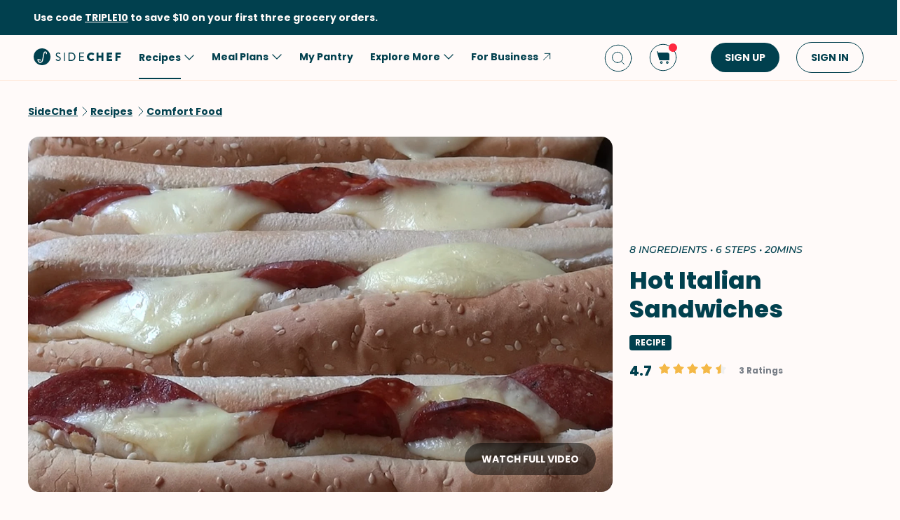

--- FILE ---
content_type: text/html; charset=utf-8
request_url: https://www.sidechef.com/recipes/7658/hot_italian_sandwiches/
body_size: 70806
content:
<!DOCTYPE html><html class="sc" lang="en-us"><head>
  <link rel="preload" href="https://www.sidechef.com/static/css/fonts/Poppins-Regular-latin.9212f6f9860f.woff" as="font" type="font/woff" crossorigin="anonymous">
  <link rel="preload" href="https://www.sidechef.com/static/css/fonts/Poppins-Light-latin.8d91ec1ca2d8.woff2" as="font" type="font/woff2" crossorigin="anonymous">
  <link rel="preload" href="https://www.sidechef.com/static/css/fonts/Poppins-Bold-latin.25b0e113ca7c.woff2" as="font" type="font/woff2" crossorigin="anonymous">
  <link rel="preload" href="https://www.sidechef.com/static/css/fonts/Poppins-ExtraBold-latin.af4d371a1027.woff2" as="font" type="font/woff2" crossorigin="anonymous">
  <link rel="preload" href="https://www.sidechef.com/static/css/fonts/Montserrat-SemiBoldItalic.d41c0a341637.ttf" as="font" type="font/ttf" crossorigin="anonymous">
  <link rel="preload" href="https://www.sidechef.com/static/css/fonts/Montserrat-MediumItalic.2e7c02a0a4a5.ttf" as="font" type="font/ttf" crossorigin="anonymous">
  <script src="https://www.sidechef.com/static/js/jquery.min.c9f5aeeca3ad.js"></script>
  <meta charSet="utf-8"/><meta name="viewport" content="width=device-width, initial-scale=1"/><title>Hot Italian Sandwiches Recipe | SideChef</title><meta property="og:title" content="Hot Italian Sandwiches Recipe | SideChef"/><meta property="og:description" content="Hot Italian Sandwiches is a classic recipe made famous by Italian American immigrants and loved throughout North America. Long soft bread rolls are stuffed with cheese, ham, salami and pepperoni then lightly baked until hot and melted. Perfect for lunch on a cold day, these babies will have everyone begging for more - give it a go!"/><meta property="og:type" content="article"/><meta property="og:image" content="https://www.sidechef.com/recipe/81cfd170-0237-47f8-ab8e-5f420e2e985a.png?d=1200x560"/><meta property="og:url" content="https://www.sidechef.com/recipes/7658/hot_italian_sandwiches/"/><meta property="og:site_name" content="SideChef"/><meta property="og:video" content="https://www.youtube.com/embed/YYShlLjZzTY"/><meta name="twitter:title" content="Hot Italian Sandwiches Recipe | SideChef"/><meta name="twitter:description" content="Hot Italian Sandwiches is a classic recipe made famous by Italian American immigrants and loved throughout North America. Long soft bread rolls are stuffed with cheese, ham, salami and pepperoni then lightly baked until hot and melted. Perfect for lunch on a cold day, these babies will have everyone begging for more - give it a go!"/><meta name="twitter:image" content="https://www.sidechef.com/recipe/81cfd170-0237-47f8-ab8e-5f420e2e985a.png?d=1200x560"/><meta name="twitter:card" content="summary_large_image"/><meta name="twitter:url" content="https://www.sidechef.com/recipes/7658/hot_italian_sandwiches/"/><meta name="twitter:site" content="@sidechefapp"/><meta name="twitter:creator" content="@sidechefapp"/><meta name="format-detection" content="telephone=no"/><meta property="title" content="Hot Italian Sandwiches"/><meta name="title" content="Hot Italian Sandwiches"/><meta property="description" content="Hot Italian Sandwiches is a classic recipe made famous by Italian American immigrants and loved throughout North America. Long soft bread rolls are stuffed with cheese, ham, salami and pepperoni then lightly baked until hot and melted. Perfect for lunch on a cold day, these babies will have everyone begging for more - give it a go!"/><meta name="description" content="Hot Italian Sandwiches is a classic recipe made famous by Italian American immigrants and loved throughout North America. Long soft bread rolls are stuffed with cheese, ham, salami and pepperoni then lightly baked until hot and melted. Perfect for lunch on a cold day, these babies will have everyone begging for more - give it a go!"/><meta name="keywords" content="Easy,Low-Fat,Peanut-Free,Tree Nut-Free,Fish-Free,Cheese,Beginner,Low Salt,Egg-Free,Nut-Free,Tomato-Free,Low-Sugar,Comfort Food,Lunch,Snack,Shellfish-Free,Kid-Friendly,Dinner,Pork,Game Day,Italian,Sandwiches &amp; Wraps,Spring,Summer"/><meta name="robots" content="index,follow"/><link rel="canonical" href="https://www.sidechef.com/recipes/7658/hot_italian_sandwiches/"/><script type="application/ld+json">{"@context":"https://schema.org/","@type":"Recipe","name":"Hot Italian Sandwiches","image":"https://www.sidechef.com/recipe/81cfd170-0237-47f8-ab8e-5f420e2e985a.png","author":{"@type":"Person","name":"One Pot Chef Show"},"datePublished":"2024-02-01T03:21:08.000Z","description":"Hot Italian Sandwiches is a classic recipe made famous by Italian American immigrants and loved throughout North America. Long soft bread rolls are stuffed with cheese, ham, salami and pepperoni then lightly baked until hot and melted. Perfect for lunch on a cold day, these babies will have everyone begging for more - give it a go!","aggregateRating":{"@type":"AggregateRating","ratingValue":4.7,"bestRating":"5","worstRating":"0","ratingCount":3},"totalTime":"PT1200.0S","recipeYield":6,"recipeCuisine":["Global","Italian"],"recipeCategory":["Easy","Low-Fat","Peanut-Free","Tree Nut-Free","Fish-Free","Beginner","Low Salt","Egg-Free","Nut-Free","Tomato-Free","Low-Sugar","Comfort Food","Shellfish-Free","Kid-Friendly","Game Day","Sandwiches & Wraps","Spring","Summer"],"recipeIngredient":["6  Hoagie Roll","to taste Cheese","to taste Ham","to taste Salami","to taste Pepperoni Slice","4 tablespoon Butter","1 clove Garlic","1 teaspoon Dried Mixed Herbs"],"ingredients":["6  Hoagie Roll","to taste Cheese","to taste Ham","to taste Salami","to taste Pepperoni Slice","4 tablespoon Butter","1 clove Garlic","1 teaspoon Dried Mixed Herbs"],"keywords":"Easy,Low-Fat,Peanut-Free,Tree Nut-Free,Fish-Free,Cheese,Beginner,Low Salt,Egg-Free,Nut-Free,Tomato-Free,Low-Sugar,Comfort Food,Lunch,Snack,Shellfish-Free,Kid-Friendly,Dinner,Pork,Game Day,Italian,Sandwiches & Wraps,Spring,Summer","nutrition":{"@type":"NutritionInformation","calories":"55 calories","proteinContent":"1.4 g","fatContent":"1.8 g","carbohydrateContent":"8.2 g","fiberContent":"0.4 g","sugarContent":"0.2 g","sodiumContent":"93.0 mg","saturatedFatContent":"1.0 g","transFatContent":"0 g","cholesterolContent":"3.6 mg","unsaturatedFatContent":"0.4 g"},"recipeInstructions":[{"@type":"HowToStep","text":"Mix Butter (4 Tbsp), Garlic (1 clove), and Dried Mixed Herbs (1 tsp) in a small bowl until well combined."},{"@type":"HowToStep","text":"Split Hoagie Roll (6) down the middle and spread garlic butter mixture."},{"@type":"HowToStep","text":"Add Cheese (to taste), Ham (to taste), Salami (to taste), and Pepperoni Slice (to taste). Add extra cheese, and gently close bun."},{"@type":"HowToStep","text":"Place sandwiches into a baking tin lined with foil."},{"@type":"HowToStep","text":"Preheat the oven to 180 degrees C (350 degrees F)."},{"@type":"HowToStep","text":"Place baking tin in the oven and allow to cook for about 10 minutes or until cheese has melted."}]}</script><link rel="preload" as="image" imageSrcSet="https://www.sidechef.com/recipe/81cfd170-0237-47f8-ab8e-5f420e2e985a.png?d=328x190 320w, https://www.sidechef.com/recipe/81cfd170-0237-47f8-ab8e-5f420e2e985a.png?d=375x375 375w, https://www.sidechef.com/recipe/81cfd170-0237-47f8-ab8e-5f420e2e985a.png?d=704x560 750w, https://www.sidechef.com/recipe/81cfd170-0237-47f8-ab8e-5f420e2e985a.png?d=1200x560 1200w, https://www.sidechef.com/recipe/81cfd170-0237-47f8-ab8e-5f420e2e985a.png?d=1408x1120 1440w, https://www.sidechef.com/recipe/81cfd170-0237-47f8-ab8e-5f420e2e985a.png?d=1408x1120 2400w" imageSizes="100vw" fetchpriority="high"/><meta name="next-head-count" content="27"/><link rel="preload" href="https://www.sidechef.com/next-assets/_next/static/css/c5ff8ac07190a27d.css" as="style"/><link rel="stylesheet" href="https://www.sidechef.com/next-assets/_next/static/css/c5ff8ac07190a27d.css" data-n-g=""/><link rel="preload" href="https://www.sidechef.com/next-assets/_next/static/css/71da9e24beb389a8.css" as="style"/><link rel="stylesheet" href="https://www.sidechef.com/next-assets/_next/static/css/71da9e24beb389a8.css" data-n-p=""/><noscript data-n-css=""></noscript><script defer="" nomodule="" src="https://www.sidechef.com/next-assets/_next/static/chunks/polyfills-42372ed130431b0a.js"></script><script src="https://www.sidechef.com/next-assets/_next/static/chunks/webpack-fb160d39c7c5e149.js" defer=""></script><script src="https://www.sidechef.com/next-assets/_next/static/chunks/framework-856dbb57b8d88637.js" defer=""></script><script src="https://www.sidechef.com/next-assets/_next/static/chunks/main-170b8c983fdcf34d.js" defer=""></script><script src="https://www.sidechef.com/next-assets/_next/static/chunks/pages/_app-7051c7213c9bfbef.js" defer=""></script><script src="https://www.sidechef.com/next-assets/_next/static/chunks/997-6c2c0ea2872c537f.js" defer=""></script><script src="https://www.sidechef.com/next-assets/_next/static/chunks/724-3b1785d2ba884d5f.js" defer=""></script><script src="https://www.sidechef.com/next-assets/_next/static/chunks/44-7b5a1c7e6254f159.js" defer=""></script><script src="https://www.sidechef.com/next-assets/_next/static/chunks/377-a5c30234dc0c974c.js" defer=""></script><script src="https://www.sidechef.com/next-assets/_next/static/chunks/737-f72103d2a2742ac8.js" defer=""></script><script src="https://www.sidechef.com/next-assets/_next/static/chunks/593-f53418721349027c.js" defer=""></script><script src="https://www.sidechef.com/next-assets/_next/static/chunks/pages/recipes/%5Bid%5D-a61360b6e27caf07.js" defer=""></script><script src="https://www.sidechef.com/next-assets/_next/static/4zrJVtUXly_nxmzAN0LyY/_buildManifest.js" defer=""></script><script src="https://www.sidechef.com/next-assets/_next/static/4zrJVtUXly_nxmzAN0LyY/_ssgManifest.js" defer=""></script><style>.data-ant-cssinjs-cache-path{content:"";}</style>
  
<style amp-custom>
  
    



/* The following p_include "styles/theme/theme.css" will override these css var in some partner theme. */
:root {
    --error-color: #FF283F;
    --accent-color: #F4B846;
    --accent-hover-color: #F4B846D6;
    --accent-pressed-color: #F4B846A3;
    --premium-color: #007070;
    --premium-hover-color: #007070D6;
    --premium-pressed-color: #007070A3;

    --walmart-color: #3372C7;
    --walmart-hover-color: #437DCB;
    --walmart-pressed-color: #749FD9;
    --amazon-color: #7BAA40;
    --instacart-color: #43B02A;
    --amazon-marketplace-color: #ff9900;
    --kroger-color: #4471B7;
    --target-color: #CC0000;
    --rewe-color: #D11720;
    --whole-foods-color: #006F46;

    --ai-bg-color: #EBF0FD;
    --ai-color: #6841EA;

    --border: 1px solid var(--secondary-bg-color);
    --border-active: 1px solid var(--primary-text-color);
    --card-border: 1px solid var(--primary-text-color);

    --pill-bg-color: var(--primary-btn-color);

    --tip-radius: 8px;
    --label-radius: 4px;
    --button-radius: 32px;
    --grocery-card-radius: 8px 8px 16px 16px;
    --input-container-radius: 32px;

    --card-radius: 16px;
    --card-shadow: 0px 2px 16px rgba(0, 0, 0, 0.12);
    --card-shadow-hover: 0px 2px 16px rgba(0, 0, 0, 0.24);

    --grocery-swap-color: var(--walmart-color);
}

:root {
    --primary-btn-color: #01404E;
    --primary-btn-hover-color: #1F5763;
    --primary-btn-pressed-color: #3E6E78;

    --primary-bg-color: #FFFAF9;
    --primary-bg-hover-color: #F5F0EF;
    --primary-bg-pressed-color: #EBE6E5;

    --primary-text-color: #01404E;
    --primary-text-hover-color: #1F5763;
    --primary-text-pressed-color: #3E6E78;

    --primary-icon-color: #01404E;
    --primary-icon-hover-color: #1F5763;
    --primary-icon-pressed-color: #3E6E78;

    --primary-attach-text-color: #FFFAF9;
    --primary-attach-text-hover-color: #F5F0EF;
    --primary-attach-text-pressed-color: #EBE6E5;

    --primary-attach-icon-color: #FFFAF9;
    --primary-attach-icon-hover-color: #F5F0EF;
    --primary-attach-icon-pressed-color: #EBE6E5;

    --primary-shadow-color: #00000099;

    --primary-label-color: #FFFAF9;
    --primary-label-hover-color: #F5F0EF;
    --primary-label-pressed-color: #EBE6E5;

    --secondary-header-color: #777D86;
    --secondary-header-hover-color: #878D95;
    --secondary-header-pressed-color: #989CA3;

    --secondary-inactive-color: #E8E8E8;
    --secondary-inactive-hover-color: #DFDFDF;
    --secondary-inactive-pressed-color: #D5D5D5;

    --secondary-placeholder-color: #D6D6D6;
    --secondary-placeholder-hover-color: #CDCDCD;
    --secondary-placeholder-pressed-color: #C5C5C5;

    --secondary-bg-color: #FFE6D4;
    --secondary-bg-hover-color: #F5DDCC;
    --secondary-bg-pressed-color: #EBD4C3;

    --tertiary-input-color: #F0F0F0;
    --tertiary-input-hover-color: #E6E6E6;
    --tertiary-input-pressed-color: #DDDDDD;

    --tertiary-bg-color: #FFFFFF;
    --tertiary-bg-hover-color: #F0F0F0;
    --tertiary-bg-pressed-color: #E0E0E0;

    --tertiary-black-overlay: rgba(0, 0, 0, 0.6);
    --tertiary-white-overlay: rgba(255, 255, 255, 0.6);

    --gradient-start-color: rgba(255, 255, 255, 0);

    --error-color: #FF283F;
    --error-hover-color: #FF4A5E;
    --error-pressed-color: #FF5C6D;

    --highlight-color: #000000;
    --highlight-hover-color: #292929;
    --highlight-pressed-color: #3D3D3D;

    --premium-color: #007070;
    --premium-hover-color: #298787;
    --premium-pressed-color: #3D9292;

    --accent-color: #F4B846;
    --accent-hover-color: #F6C364;
    --accent-pressed-color: #F7C972;

    --walmart-color: #0071DC;
    --walmart-hover-color: #2988E2;
    --walmart-pressed-color: #3D93E4;

    --primary-font-family: "Poppins", "Poppins SC", sans-serif;
    --secondary-font-family: "Montserrat", monospace, sans-serif;

    --banner-font-size: 32px;
    --banner-line-height: 38px;
    --banner-font-weight: 800;

    --h1-font-size: 26px;
    --h1-line-height: 31px;
    --h1-font-weight: 800;

    --h2-font-size: 22px;
    --h2-line-height: 26.4px;
    --h2-font-weight: 800;

    --h3-font-size: 18px;
    --h3-line-height: 22px;
    --h3-font-weight: 800;

    --b1-font-size: 16px;
    --b1-line-height: 26px;
    --b1-font-weight: 700;

    --b2-font-size: 16px;
    --b2-line-height: 26px;
    --b2-font-weight: 300;

    --b3-font-size: 14px;
    --b3-line-height: 20px;
    --b3-font-weight: 700;

    --b4-font-size: 12px;
    --b4-line-height: 14px;
    --b4-font-weight: 700;

    --b5-font-size: 12px;
    --b5-line-height: 14px;
    --b5-font-weight: 300;

    --caption-font-size: 12px;
    --caption-line-height: 14px;
    --caption-font-weight: 500;

    --caption-content-font-size: 12px;
    --caption-content-line-height: 16px;
    --caption-content-font-weight: 500;

    --caption-button-font-size: 12px;
    --caption-button-line-height: 14px;
    --caption-button-font-weight: 600;

    --button-title-font-size: 14px;
    --button-title-line-height: 20px;
    --button-title-font-weight: 700;

    --submit-button-width: calc(100vw - 32px);

    --progress-bar-bg: var(--primary-btn-color);
}

@media (min-width: 1220px) {
    :root {
        --banner-font-size: 46px;
        --banner-line-height: 55px;

        --h1-font-size: 34px;
        --h1-line-height: 41px;

        --h2-font-size: 24px;
        --h2-line-height: 29px;

        --h3-font-size: 20px;
        --h3-line-height: 24px;

        --b1-font-size: 16px;
        --b1-line-height: 26px;

        --b2-font-size: 16px;
        --b2-line-height: 25.6px;

        --caption-font-size: 14px;
        --caption-line-height: 20px;

        --caption-content-font-size: 14px;
        --caption-content-line-height: 20px;
        --caption-content-font-weight: 500;

        --submit-button-width: 390px;
    }
}
/* This is empty to allow override when using p_include template tag. */

html {
    scroll-behavior: smooth;
}

a {
    text-decoration: none;
    -webkit-tap-highlight-color: transparent;
}

h1, h2, h3, h4, h5 {
    margin: 0;
}

.noscroll {
    overflow: hidden;
}

amp-img.cover-img img {
    -o-object-fit: cover;
    object-fit: cover;
}

amp-img.fill-img img {
    -o-object-fit: contain;
    object-fit: contain;
}

.tap-transparent {
    -webkit-tap-highlight-color: transparent;
}

.underline {
    text-decoration: underline;
    text-decoration-color: var(--primary-text-color);
}

.nowrap {
    white-space: nowrap;
}

.width-100 {
    width: 100%;
}

.height-100 {
    height: 100%;
}

.margin-top-24 {
    margin-top: 24px
}

amp-img {
    -webkit-user-select: none;
    -moz-user-select: none;
    -ms-user-select: none;
    user-select: none;
}

.not-select {
    -webkit-user-select: none;
    -moz-user-select: none;
    -ms-user-select: none;
    user-select: none;
}

.flex {
    display: flex;
}

.inline-block {
    display: inline-block;
}

.fill {
    position: absolute;
    top: 0;
    left: 0;
    bottom: 0;
    right: 0;
}

.raw-fill-img {
    display: block;
    width: 0;
    height: 0;
    margin: auto;
    border: none;
    padding: 0;
    max-height: 100%;
    max-width: 100%;
    min-height: 100%;
    min-width: 100%;
    object-fit: cover;
}

.text-center {
    text-align: center;
}

.border-box {
    box-sizing: border-box;
}

.flex-column {
    flex-direction: column;
}

.flex-wrap {
    flex-wrap: wrap;
}

.flex-1 {
    flex: 1;
}

.pointer {
    cursor: pointer;
}

.justify-center {
    justify-content: center;
}

.justify-between {
    justify-content: space-between;
}

.justify-start {
    justify-content: flex-start;
}

.justify-end {
    justify-content: flex-end;
}

.align-center {
    align-items: center;
}

.align-start {
    align-items: flex-start;
}

.align-end {
    align-items: flex-end;
}

.flex-center {
    justify-content: center;
    align-items: center;
}

.hide {
    display: none;
}

.no-outline {
    outline: none;
}

.no-border {
    border: none;
}

.rel {
    position: relative;
}
.abs {
    position: absolute;
}
.sticky {
    position: sticky;
}
.abs-full {
    top: 0;
    bottom: 0;
    left: 0;
    right: 0;
}

input[type="text"] {
    -webkit-appearance: none;
}

input {
    overflow: visible;
}

amp-social-share {
    outline: none;
}

.amp-carousel-button {
    cursor: pointer;
}

.invisible {
    opacity: 0;
}

.hide-scroll-bar ::-webkit-scrollbar{
    display: none;
    -webkit-appearance: none;
    width: none;
    height: none;
}

.amp-img-container {
    position: relative;
    overflow: hidden;
}



/* vietnamese */
@font-face {
    font-family: 'Nunito Sans';
    font-style: normal;
    font-weight: 300;
    font-display: swap;
    src: url(https://www.sidechef.com/static/css/fonts/nunito_sans_light_vietnamese.e7f30f10f03b.woff2) format('woff2');
    unicode-range: U+0102-0103, U+0110-0111, U+0128-0129, U+0168-0169, U+01A0-01A1, U+01AF-01B0, U+1EA0-1EF9, U+20AB;
}
/* latin-ext */
@font-face {
    font-family: 'Nunito Sans';
    font-style: normal;
    font-weight: 300;
    font-display: swap;
    src: url(https://www.sidechef.com/static/css/fonts/nunito_sans_light_latin_ext.13677839a42d.woff2) format('woff2');
    unicode-range: U+0100-024F, U+0259, U+1E00-1EFF, U+2020, U+20A0-20AB, U+20AD-20CF, U+2113, U+2C60-2C7F, U+A720-A7FF;
}
/* latin */
@font-face {
    font-family: 'Nunito Sans';
    font-style: normal;
    font-weight: 300;
    font-display: swap;
    src: url(https://www.sidechef.com/static/css/fonts/nunito_sans_light_latin.4235b0eaecb9.woff2) format('woff2');
    unicode-range: U+0000-00FF, U+0131, U+0152-0153, U+02BB-02BC, U+02C6, U+02DA, U+02DC, U+2000-206F, U+2074, U+20AC, U+2122, U+2191, U+2193, U+2212, U+2215, U+FEFF, U+FFFD;
}
/* vietnamese */
@font-face {
    font-family: 'Nunito Sans';
    font-style: normal;
    font-weight: 600;
    font-display: swap;
    src: url(https://www.sidechef.com/static/css/fonts/nunito_sans_semi_bold_vietnamese.fa2f9c4483b1.woff2) format('woff2');
    unicode-range: U+0102-0103, U+0110-0111, U+0128-0129, U+0168-0169, U+01A0-01A1, U+01AF-01B0, U+1EA0-1EF9, U+20AB;
}
/* latin-ext */
@font-face {
    font-family: 'Nunito Sans';
    font-style: normal;
    font-weight: 600;
    font-display: swap;
    src: url(https://www.sidechef.com/static/css/fonts/nunito_sans_semi_bold_latin_ext.89c48ec4cc0a.woff2) format('woff2');
    unicode-range: U+0100-024F, U+0259, U+1E00-1EFF, U+2020, U+20A0-20AB, U+20AD-20CF, U+2113, U+2C60-2C7F, U+A720-A7FF;
}
/* latin */
@font-face {
    font-family: 'Nunito Sans';
    font-style: normal;
    font-weight: 600;
    font-display: swap;
    src: url(https://www.sidechef.com/static/css/fonts/nunito_sans_semi_bold_latin.a980b413b705.woff2) format('woff2');
    unicode-range: U+0000-00FF, U+0131, U+0152-0153, U+02BB-02BC, U+02C6, U+02DA, U+02DC, U+2000-206F, U+2074, U+20AC, U+2122, U+2191, U+2193, U+2212, U+2215, U+FEFF, U+FFFD;
}
/* vietnamese */
@font-face {
    font-family: 'Nunito Sans';
    font-style: normal;
    font-weight: 800;
    font-display: swap;
    src: url(https://www.sidechef.com/static/css/fonts/nunito_sans_extra_bold_vietnamese.70e1fd8d509e.woff2) format('woff2');
    unicode-range: U+0102-0103, U+0110-0111, U+0128-0129, U+0168-0169, U+01A0-01A1, U+01AF-01B0, U+1EA0-1EF9, U+20AB;
}
/* latin-ext */
@font-face {
    font-family: 'Nunito Sans';
    font-style: normal;
    font-weight: 800;
    font-display: swap;
    src: url(https://www.sidechef.com/static/css/fonts/nunito_sans_extra_bold_latin_ext.2cc07e7a5e5c.woff2) format('woff2');
    unicode-range: U+0100-024F, U+0259, U+1E00-1EFF, U+2020, U+20A0-20AB, U+20AD-20CF, U+2113, U+2C60-2C7F, U+A720-A7FF;
}
/* latin */
@font-face {
    font-family: 'Nunito Sans';
    font-style: normal;
    font-weight: 800;
    font-display: swap;
    src: url(https://www.sidechef.com/static/css/fonts/nunito_sans_extra_bold_latin.88de206fe541.woff2) format('woff2');
    unicode-range: U+0000-00FF, U+0131, U+0152-0153, U+02BB-02BC, U+02C6, U+02DA, U+02DC, U+2000-206F, U+2074, U+20AC, U+2122, U+2191, U+2193, U+2212, U+2215, U+FEFF, U+FFFD;
}


/* cyrillic-ext */
@font-face {
    font-family: 'Roboto Mono';
    font-style: normal;
    font-weight: 400;
    font-display: swap;
    src: url(https://www.sidechef.com/static/css/fonts/roboto_mono_normal_cyrillic_ext.02e36a8f9fbe.woff) format('woff');
    unicode-range: U+0460-052F, U+1C80-1C88, U+20B4, U+2DE0-2DFF, U+A640-A69F, U+FE2E-FE2F;
}
/* cyrillic */
@font-face {
    font-family: 'Roboto Mono';
    font-style: normal;
    font-weight: 400;
    font-display: swap;
    src: url(https://www.sidechef.com/static/css/fonts/roboto_mono_normal_cyrillic.eba280659604.woff) format('woff');
    unicode-range: U+0400-045F, U+0490-0491, U+04B0-04B1, U+2116;
}
/* greek */
@font-face {
    font-family: 'Roboto Mono';
    font-style: normal;
    font-weight: 400;
    font-display: swap;
    src: url(https://www.sidechef.com/static/css/fonts/roboto_mono_normal_greek.54fcc7cde946.woff) format('woff');
    unicode-range: U+0370-03FF;
}
/* vietnamese */
@font-face {
    font-family: 'Roboto Mono';
    font-style: normal;
    font-weight: 400;
    font-display: swap;
    src: url(https://www.sidechef.com/static/css/fonts/roboto_mono_normal_vietnamese.29c6c45537f0.woff) format('woff');
    unicode-range: U+0102-0103, U+0110-0111, U+0128-0129, U+0168-0169, U+01A0-01A1, U+01AF-01B0, U+1EA0-1EF9, U+20AB;
}
/* latin-ext */
@font-face {
font-family: 'Roboto Mono';
    font-style: normal;
    font-weight: 400;
    font-display: swap;
    src: url(https://www.sidechef.com/static/css/fonts/roboto_mono_normal_latin_ext.aa173b111482.woff) format('woff');
    unicode-range: U+0100-024F, U+0259, U+1E00-1EFF, U+2020, U+20A0-20AB, U+20AD-20CF, U+2113, U+2C60-2C7F, U+A720-A7FF;
}
/* latin */
@font-face {
    font-family: 'Roboto Mono';
    font-style: normal;
    font-weight: 400;
    font-display: swap;
    src: url(https://www.sidechef.com/static/css/fonts/roboto_mono_normal_latin.8b8dca3bdd1e.woff) format('woff');
    unicode-range: U+0000-00FF, U+0131, U+0152-0153, U+02BB-02BC, U+02C6, U+02DA, U+02DC, U+2000-206F, U+2074, U+20AC, U+2122, U+2191, U+2193, U+2212, U+2215, U+FEFF, U+FFFD;
}
/* devanagari */
@font-face {
  font-family: 'Poppins';
  font-style: normal;
  font-weight: 300;
  font-display: swap;
  src: url(https://www.sidechef.com/static/css/fonts/Poppins-Light-devanagari.dc820d9f0f62.woff2) format('woff2');
  unicode-range: U+0900-097F, U+1CD0-1CF9, U+200C-200D, U+20A8, U+20B9, U+25CC, U+A830-A839, U+A8E0-A8FF;
}
/* latin-ext */
@font-face {
  font-family: 'Poppins';
  font-style: normal;
  font-weight: 300;
  font-display: swap;
  src: url(https://www.sidechef.com/static/css/fonts/Poppins-Light-latin-ext.6731e1ba3788.woff2) format('woff2');
  unicode-range: U+0100-02AF, U+0304, U+0308, U+0329, U+1E00-1E9F, U+1EF2-1EFF, U+2020, U+20A0-20AB, U+20AD-20CF, U+2113, U+2C60-2C7F, U+A720-A7FF;
}
/* latin */
@font-face {
  font-family: 'Poppins';
  font-style: normal;
  font-weight: 300;
  font-display: swap;
  src: url(https://www.sidechef.com/static/css/fonts/Poppins-Light-latin.8d91ec1ca2d8.woff2) format('woff2');
  unicode-range: U+0000-00FF, U+0131, U+0152-0153, U+02BB-02BC, U+02C6, U+02DA, U+02DC, U+0304, U+0308, U+0329, U+2000-206F, U+2074, U+20AC, U+2122, U+2191, U+2193, U+2212, U+2215, U+FEFF, U+FFFD;
}
/* devanagari */
@font-face {
  font-family: 'Poppins';
  font-style: normal;
  font-weight: 400;
  font-display: swap;
  src: url(https://www.sidechef.com/static/css/fonts/Poppins-Regular-devanagari.790d0c8dbcd4.woff) format('woff2');
  unicode-range: U+0900-097F, U+1CD0-1CF9, U+200C-200D, U+20A8, U+20B9, U+25CC, U+A830-A839, U+A8E0-A8FF;
}
/* latin-ext */
@font-face {
  font-family: 'Poppins';
  font-style: normal;
  font-weight: 400;
  font-display: swap;
  src: url(https://www.sidechef.com/static/css/fonts/Poppins-Regular-latin-ext.0ed299a4bb52.woff) format('woff2');
  unicode-range: U+0100-02AF, U+0304, U+0308, U+0329, U+1E00-1E9F, U+1EF2-1EFF, U+2020, U+20A0-20AB, U+20AD-20CF, U+2113, U+2C60-2C7F, U+A720-A7FF;
}
/* latin */
@font-face {
  font-family: 'Poppins';
  font-style: normal;
  font-weight: 400;
  font-display: swap;
  src: url(https://www.sidechef.com/static/css/fonts/Poppins-Regular-latin.9212f6f9860f.woff) format('woff2');
  unicode-range: U+0000-00FF, U+0131, U+0152-0153, U+02BB-02BC, U+02C6, U+02DA, U+02DC, U+0304, U+0308, U+0329, U+2000-206F, U+2074, U+20AC, U+2122, U+2191, U+2193, U+2212, U+2215, U+FEFF, U+FFFD;
}
/* devanagari */
@font-face {
  font-family: 'Poppins';
  font-style: normal;
  font-weight: 600;
  font-display: swap;
  src: url(https://www.sidechef.com/static/css/fonts/Poppins-SemiBold-devanagari.e9fd398a43c9.woff2) format('woff2');
  unicode-range: U+0900-097F, U+1CD0-1CF9, U+200C-200D, U+20A8, U+20B9, U+25CC, U+A830-A839, U+A8E0-A8FF;
}
/* latin-ext */
@font-face {
  font-family: 'Poppins';
  font-style: normal;
  font-weight: 600;
  font-display: swap;
  src: url(https://www.sidechef.com/static/css/fonts/Poppins-SemiBold-latin-ext.72b3ae37567e.woff2) format('woff2');
  unicode-range: U+0100-02AF, U+0304, U+0308, U+0329, U+1E00-1E9F, U+1EF2-1EFF, U+2020, U+20A0-20AB, U+20AD-20CF, U+2113, U+2C60-2C7F, U+A720-A7FF;
}
/* latin */
@font-face {
  font-family: 'Poppins';
  font-style: normal;
  font-weight: 600;
  font-display: swap;
  src: url(https://www.sidechef.com/static/css/fonts/Poppins-SemiBold-latin.72993dddf88a.woff2) format('woff2');
  unicode-range: U+0000-00FF, U+0131, U+0152-0153, U+02BB-02BC, U+02C6, U+02DA, U+02DC, U+0304, U+0308, U+0329, U+2000-206F, U+2074, U+20AC, U+2122, U+2191, U+2193, U+2212, U+2215, U+FEFF, U+FFFD;
}
/* devanagari */
@font-face {
  font-family: 'Poppins';
  font-style: normal;
  font-weight: 700;
  font-display: swap;
  src: url(https://www.sidechef.com/static/css/fonts/Poppins-Bold-devanagari.7def222d1a45.woff2) format('woff2');
  unicode-range: U+0900-097F, U+1CD0-1CF9, U+200C-200D, U+20A8, U+20B9, U+25CC, U+A830-A839, U+A8E0-A8FF;
}
/* latin-ext */
@font-face {
  font-family: 'Poppins';
  font-style: normal;
  font-weight: 700;
  font-display: swap;
  src: url(https://www.sidechef.com/static/css/fonts/Poppins-Bold-latin-ext.96b6d54684da.woff2) format('woff2');
  unicode-range: U+0100-02AF, U+0304, U+0308, U+0329, U+1E00-1E9F, U+1EF2-1EFF, U+2020, U+20A0-20AB, U+20AD-20CF, U+2113, U+2C60-2C7F, U+A720-A7FF;
}
/* latin */
@font-face {
  font-family: 'Poppins';
  font-style: normal;
  font-weight: 700;
  font-display: swap;
  src: url(https://www.sidechef.com/static/css/fonts/Poppins-Bold-latin.25b0e113ca7c.woff2) format('woff2');
  unicode-range: U+0000-00FF, U+0131, U+0152-0153, U+02BB-02BC, U+02C6, U+02DA, U+02DC, U+0304, U+0308, U+0329, U+2000-206F, U+2074, U+20AC, U+2122, U+2191, U+2193, U+2212, U+2215, U+FEFF, U+FFFD;
}
/* devanagari */
@font-face {
  font-family: 'Poppins';
  font-style: normal;
  font-weight: 800;
  font-display: swap;
  src: url(https://www.sidechef.com/static/css/fonts/Poppins-ExtraBold-devanagari.185244e129c7.woff2) format('woff2');
  unicode-range: U+0900-097F, U+1CD0-1CF9, U+200C-200D, U+20A8, U+20B9, U+25CC, U+A830-A839, U+A8E0-A8FF;
}
/* latin-ext */
@font-face {
  font-family: 'Poppins';
  font-style: normal;
  font-weight: 800;
  font-display: swap;
  src: url(https://www.sidechef.com/static/css/fonts/Poppins-ExtraBold-latin-ext.ba40202b1c1d.woff2) format('woff2');
  unicode-range: U+0100-02AF, U+0304, U+0308, U+0329, U+1E00-1E9F, U+1EF2-1EFF, U+2020, U+20A0-20AB, U+20AD-20CF, U+2113, U+2C60-2C7F, U+A720-A7FF;
}
/* latin */
@font-face {
  font-family: 'Poppins';
  font-style: normal;
  font-weight: 800;
  font-display: swap;
  src: url(https://www.sidechef.com/static/css/fonts/Poppins-ExtraBold-latin.af4d371a1027.woff2) format('woff2');
  unicode-range: U+0000-00FF, U+0131, U+0152-0153, U+02BB-02BC, U+02C6, U+02DA, U+02DC, U+0304, U+0308, U+0329, U+2000-206F, U+2074, U+20AC, U+2122, U+2191, U+2193, U+2212, U+2215, U+FEFF, U+FFFD;
}
/* devanagari */
@font-face {
  font-family: 'Poppins SC';
  font-style: normal;
  font-weight: 300;
  font-display: swap;
  src: url(https://fonts.gstatic.com/s/poppins/v20/pxiByp8kv8JHgFVrLDz8Z11lFd2JQEl8qw.woff2) format('woff2');
  unicode-range: U+0900-097F, U+1CD0-1CF9, U+200C-200D, U+20A8, U+20B9, U+25CC, U+A830-A839, U+A8E0-A8FF;
}
/* latin-ext */
@font-face {
  font-family: 'Poppins SC';
  font-style: normal;
  font-weight: 300;
  font-display: swap;
  src: url(https://fonts.gstatic.com/s/poppins/v20/pxiByp8kv8JHgFVrLDz8Z1JlFd2JQEl8qw.woff2) format('woff2');
  unicode-range: U+0100-02AF, U+0304, U+0308, U+0329, U+1E00-1E9F, U+1EF2-1EFF, U+2020, U+20A0-20AB, U+20AD-20CF, U+2113, U+2C60-2C7F, U+A720-A7FF;
}
/* latin */
@font-face {
  font-family: 'Poppins SC';
  font-style: normal;
  font-weight: 300;
  font-display: swap;
  src: url(https://fonts.gstatic.com/s/poppins/v20/pxiByp8kv8JHgFVrLDz8Z1xlFd2JQEk.woff2) format('woff2');
  unicode-range: U+0000-00FF, U+0131, U+0152-0153, U+02BB-02BC, U+02C6, U+02DA, U+02DC, U+0304, U+0308, U+0329, U+2000-206F, U+2074, U+20AC, U+2122, U+2191, U+2193, U+2212, U+2215, U+FEFF, U+FFFD;
}
/* devanagari */
@font-face {
  font-family: 'Poppins SC';
  font-style: normal;
  font-weight: 400;
  font-display: swap;
  src: url(https://fonts.gstatic.com/s/poppins/v20/pxiEyp8kv8JHgFVrJJbecnFHGPezSQ.woff2) format('woff2');
  unicode-range: U+0900-097F, U+1CD0-1CF9, U+200C-200D, U+20A8, U+20B9, U+25CC, U+A830-A839, U+A8E0-A8FF;
}
/* latin-ext */
@font-face {
  font-family: 'Poppins SC';
  font-style: normal;
  font-weight: 400;
  font-display: swap;
  src: url(https://fonts.gstatic.com/s/poppins/v20/pxiEyp8kv8JHgFVrJJnecnFHGPezSQ.woff2) format('woff2');
  unicode-range: U+0100-02AF, U+0304, U+0308, U+0329, U+1E00-1E9F, U+1EF2-1EFF, U+2020, U+20A0-20AB, U+20AD-20CF, U+2113, U+2C60-2C7F, U+A720-A7FF;
}
/* latin */
@font-face {
  font-family: 'Poppins SC';
  font-style: normal;
  font-weight: 400;
  font-display: swap;
  src: url(https://fonts.gstatic.com/s/poppins/v20/pxiEyp8kv8JHgFVrJJfecnFHGPc.woff2) format('woff2');
  unicode-range: U+0000-00FF, U+0131, U+0152-0153, U+02BB-02BC, U+02C6, U+02DA, U+02DC, U+0304, U+0308, U+0329, U+2000-206F, U+2074, U+20AC, U+2122, U+2191, U+2193, U+2212, U+2215, U+FEFF, U+FFFD;
}
/* devanagari */
@font-face {
  font-family: 'Poppins SC';
  font-style: normal;
  font-weight: 600;
  font-display: swap;
  src: url(https://fonts.gstatic.com/s/poppins/v20/pxiByp8kv8JHgFVrLEj6Z11lFd2JQEl8qw.woff2) format('woff2');
  unicode-range: U+0900-097F, U+1CD0-1CF9, U+200C-200D, U+20A8, U+20B9, U+25CC, U+A830-A839, U+A8E0-A8FF;
}
/* latin-ext */
@font-face {
  font-family: 'Poppins SC';
  font-style: normal;
  font-weight: 600;
  font-display: swap;
  src: url(https://fonts.gstatic.com/s/poppins/v20/pxiByp8kv8JHgFVrLEj6Z1JlFd2JQEl8qw.woff2) format('woff2');
  unicode-range: U+0100-02AF, U+0304, U+0308, U+0329, U+1E00-1E9F, U+1EF2-1EFF, U+2020, U+20A0-20AB, U+20AD-20CF, U+2113, U+2C60-2C7F, U+A720-A7FF;
}
/* latin */
@font-face {
  font-family: 'Poppins SC';
  font-style: normal;
  font-weight: 600;
  font-display: swap;
  src: url(https://fonts.gstatic.com/s/poppins/v20/pxiByp8kv8JHgFVrLEj6Z1xlFd2JQEk.woff2) format('woff2');
  unicode-range: U+0000-00FF, U+0131, U+0152-0153, U+02BB-02BC, U+02C6, U+02DA, U+02DC, U+0304, U+0308, U+0329, U+2000-206F, U+2074, U+20AC, U+2122, U+2191, U+2193, U+2212, U+2215, U+FEFF, U+FFFD;
}
/* devanagari */
@font-face {
  font-family: 'Poppins SC';
  font-style: normal;
  font-weight: 700;
  font-display: swap;
  src: url(https://fonts.gstatic.com/s/poppins/v20/pxiByp8kv8JHgFVrLCz7Z11lFd2JQEl8qw.woff2) format('woff2');
  unicode-range: U+0900-097F, U+1CD0-1CF9, U+200C-200D, U+20A8, U+20B9, U+25CC, U+A830-A839, U+A8E0-A8FF;
}
/* latin-ext */
@font-face {
  font-family: 'Poppins SC';
  font-style: normal;
  font-weight: 700;
  font-display: swap;
  src: url(https://fonts.gstatic.com/s/poppins/v20/pxiByp8kv8JHgFVrLCz7Z1JlFd2JQEl8qw.woff2) format('woff2');
  unicode-range: U+0100-02AF, U+0304, U+0308, U+0329, U+1E00-1E9F, U+1EF2-1EFF, U+2020, U+20A0-20AB, U+20AD-20CF, U+2113, U+2C60-2C7F, U+A720-A7FF;
}
/* latin */
@font-face {
  font-family: 'Poppins SC';
  font-style: normal;
  font-weight: 700;
  font-display: swap;
  src: url(https://fonts.gstatic.com/s/poppins/v20/pxiByp8kv8JHgFVrLCz7Z1xlFd2JQEk.woff2) format('woff2');
  unicode-range: U+0000-00FF, U+0131, U+0152-0153, U+02BB-02BC, U+02C6, U+02DA, U+02DC, U+0304, U+0308, U+0329, U+2000-206F, U+2074, U+20AC, U+2122, U+2191, U+2193, U+2212, U+2215, U+FEFF, U+FFFD;
}
/* devanagari */
@font-face {
  font-family: 'Poppins SC';
  font-style: normal;
  font-weight: 800;
  font-display: swap;
  src: url(https://fonts.gstatic.com/s/poppins/v20/pxiByp8kv8JHgFVrLDD4Z11lFd2JQEl8qw.woff2) format('woff2');
  unicode-range: U+0900-097F, U+1CD0-1CF9, U+200C-200D, U+20A8, U+20B9, U+25CC, U+A830-A839, U+A8E0-A8FF;
}
/* latin-ext */
@font-face {
  font-family: 'Poppins SC';
  font-style: normal;
  font-weight: 800;
  font-display: swap;
  src: url(https://fonts.gstatic.com/s/poppins/v20/pxiByp8kv8JHgFVrLDD4Z1JlFd2JQEl8qw.woff2) format('woff2');
  unicode-range: U+0100-02AF, U+0304, U+0308, U+0329, U+1E00-1E9F, U+1EF2-1EFF, U+2020, U+20A0-20AB, U+20AD-20CF, U+2113, U+2C60-2C7F, U+A720-A7FF;
}
/* latin */
@font-face {
  font-family: 'Poppins SC';
  font-style: normal;
  font-weight: 800;
  font-display: swap;
  src: url(https://fonts.gstatic.com/s/poppins/v20/pxiByp8kv8JHgFVrLDD4Z1xlFd2JQEk.woff2) format('woff2');
  unicode-range: U+0000-00FF, U+0131, U+0152-0153, U+02BB-02BC, U+02C6, U+02DA, U+02DC, U+0304, U+0308, U+0329, U+2000-206F, U+2074, U+20AC, U+2122, U+2191, U+2193, U+2212, U+2215, U+FEFF, U+FFFD;
}
@font-face {
  font-family: "Montserrat";
  font-style: normal;
  font-display: swap;
  font-weight: 500;
  src: url(https://www.sidechef.com/static/css/fonts/Montserrat-MediumItalic.2e7c02a0a4a5.ttf) format("truetype");
}
@font-face {
  font-family: "Montserrat";
  font-style: normal;
  font-display: swap;
  font-weight: 600;
  src: url(https://www.sidechef.com/static/css/fonts/Montserrat-SemiBoldItalic.d41c0a341637.ttf) format("truetype");
}

/* This is a empty file because we use partner include for partnerize_icons.css */
/* We do not want partnerize icon feature on SideChef page */

body {
    font-family: var(--primary-font-family);
    background-color: var(--primary-bg-color);
    color: var(--primary-text-color);
    margin: 0;
}

.button {
    text-decoration: none;
    -webkit-tap-highlight-color: transparent;
    -webkit-appearance: none;
    cursor: pointer;
    outline: none;
    -webkit-user-select: none;
    -moz-user-select: none;
    -ms-user-select: none;
    user-select: none;
    font-family: var(--primary-font-family);
}

.text-primary-color {
    color: var(--primary-text-color);
}

.bg-primary-color {
    background-color: var(--primary-bg-color);
}

.button-primary-color {
    background-color: var(--primary-btn-color);
}

.attach-text-primary-color {
    color: var(--primary-attach-text-color);
}

.error-color {
    color: var(--error-color);
}

.plus-color {
    color: var(--premium-color);
}

.bg-plus-color {
    background-color: var(--premium-color);
}

.secondary-color {
    color: var(--secondary-header-color);
}

.placeholder-color {
    color: var(--secondary-placeholder-color);
}

.bg-secondary-color {
    background-color: var(--secondary-bg-color);
}

.main-color {
    color: var(--primary-text-color);
}

.main-color.plus {
    color: var(--premium-color);
}

.bg-main-color {
    background-color: var(--primary-bg-color);
}

.bg-main-color.plus {
    background-color: var(--premium-color);
}

.box-container {
    width: 100%;
    margin: 0 auto;
    max-width: 1200px;
    min-width: 328px;
}

.font-banner {
    font-size: var(--banner-font-size);
    line-height: var(--banner-line-height);
    font-weight: var(--banner-font-weight);
}
.h1 {
    font-size: var(--h1-font-size);
    line-height: var(--h1-line-height);
    font-weight: var(--h1-font-weight);
}
.h2 {
    font-size: var(--h2-font-size);
    line-height: var(--h2-line-height);
    font-weight: var(--h2-font-weight);
}
.h3 {
    font-size: var(--h3-font-size);
    line-height: var(--h3-line-height);
    font-weight: var(--h3-font-weight);
}
.body-1 {
    font-size: var(--b1-font-size);
    line-height: var(--b1-line-height);
    font-weight: var(--b1-font-weight);
}
.body-2 {
    font-size: var(--b2-font-size);
    line-height: var(--b2-line-height);
    font-weight: var(--b2-font-weight);
}
.body-3 {
    font-size: var(--b3-font-size);
    line-height: var(--b3-line-height);
    font-weight: var(--b3-font-weight);
}
.body-4 {
    font-size: var(--b4-font-size);
    line-height: var(--b4-line-height);
    font-weight: var(--b4-font-weight);
}
.body-5 {
    font-size: var(--b5-font-size);
    line-height: var(--b5-line-height);
    font-weight: var(--b5-font-weight);
}
.caption-tag, .caption-content, .caption-button {
    font-family: var(--secondary-font-family);
}
.caption-tag {
    font-size: var(--caption-font-size);
    line-height: var(--caption-line-height);
    font-weight: var(--caption-font-weight);
}
.caption-content {
    font-size: var(--caption-content-font-size);
    line-height: var(--caption-content-line-height);
    font-weight: var(--caption-content-font-weight);
}
.caption-button {
    font-size: var(--caption-button-font-size);
    line-height: var(--caption-button-line-height);
    font-weight: var(--caption-button-font-weight);
}
.caption-tag {
    text-transform: uppercase;
}
.caption-button {
    text-transform: uppercase;
    text-decoration: underline;
}
.button-title {
    font-size: var(--button-title-font-size);
    line-height: var(--button-title-line-height);
    font-weight: var(--button-title-font-weight);
    text-transform: uppercase;
}

.sc-button {
    padding: 12px 32px;
    align-items: center;
    background-color: var(--primary-btn-color);
    border-radius: 22px;
    color: var(--primary-attach-text-color);
    font-size: var(--button-title-font-size);
    line-height: var(--button-title-line-height);
    font-weight: var(--button-title-font-weight);
    white-space: nowrap;
}

.wrapper {
    padding-left: 16px;
    padding-right: 16px;
}

.container {
    width: 100%;
    max-width: 1200px;
}
.primary-hover:hover {
    opacity: 0.76;
}
.primary-hover:active {
    opacity: 0.52;
}

.primary-bg-hover:hover {
    opacity: 0.84;
}
.primary-bg-hover:active {
    opacity: 0.64;
}

.primary-button {
    cursor: pointer;
    outline: none;
    border-radius: var(--button-radius);
    text-align: center;
    color: var(--primary-attach-text-color);
    background-color: var(--primary-btn-color);
}
.primary-button:hover {
    background-color: var(--primary-btn-hover-color);
}
.primary-button:active {
    background-color: var(--primary-btn-pressed-color);
}
.primary-button:disabled {
    background-color: var(--secondary-inactive-color);
    border: none;
}

.primary-icon-button {
    border-radius: 50px;
    padding: 8px;
    display: flex;
    justify-content: center;
    align-items: center;
}
.secondary-button {
    justify-content: center;
    align-items: center;
    border-radius: 22px;
    border: var(--border-active);
    color: var(--primary-text-color);
    background-color: var(--primary-bg-color);
}
.primary-icon-button:hover, .secondary-button:hover {
    background-color: var(--primary-bg-hover-color);
}
.primary-icon-button:active, .secondary-button:active {
    background-color: var(--primary-bg-pressed-color);
}

.highlight-button {
    justify-content: center;
    align-items: center;
    border-radius: 22px;
    background-color: #FFFFFF;
}
.highlight-button:hover {
    background-color: #FFFFFFC2;
}
.highlight-button:active {
    background-color: #FFFFFF85;
}

.walmart-button {
    border-radius: 22px;
    background-color: var(--walmart-color);
}
.walmart-button:hover {
    background-color: var(--walmart-hover-color);
}
.walmart-button:active {
    background-color: var(--walmart-pressed-color);
}

.hover-scale-card .hover-img, .hover-scale, .hover-translate-card {
    transition-duration: 0.3s;
}

.hover-scale-card .amp-img-container, .hover-scale-long-card .amp-img-container {
    mask-image: linear-gradient(white, black);
    -webkit-mask-image: -webkit-radial-gradient(white, black);
}

.hover-scale-long-card .hover-img {
    transition-duration: 1s;
}

.hover-scale-card:active .hover-img, .hover-scale-long-card:active .hover-img, .hover-scale:active {
    -webkit-transform: scale(1.2);
    transform: scale(1.2);
}

.hover-scale-card:hover .hover-img, .hover-scale-long-card:hover .hover-img, .hover-scale:hover {
    -webkit-transform: scale(1.2);
    transform: scale(1.2);
}

.hover-scale-card:focus .hover-img, .hover-scale-long-card:focus .hover-img, .hover-scale:focus {
    -webkit-transform: scale(1.2);
    transform: scale(1.2);
}

.hover-translate-card:active, .hover-translate-card:hover, .hover-translate-card:focus {
    transform: translateY(-4px);
    box-shadow: var(--card-shadow-hover);
}

@media (min-width: 730px) and (max-width: 1219px) {
    .wrapper {
        padding-left: 32px;
        padding-right: 32px;
    }
}

/* desktop only */
@media screen and (min-width: 1220px) {
    .wrapper {
        padding-left: 48px;
        padding-right: 48px;
    }
}

/* tablet and mobile */
@media screen and (max-width: 1219px) {
    .desktop-only {
        display: none;
    }
}

/* mobile only */
@media screen and (max-width: 729px) {
    .not-mobile-only {
        display: none;
    }
    .tablet-only {
        display: none;
    }
}

/* desktop only */
@media screen and (min-width: 1220px) {
    .not-desktop-only {
        display: none!important;
    }
    .tablet-only {
        display: none!important;
    }
}

/* desktop and tablet */
@media screen and (min-width: 730px) {
    .mobile-only {
        display: none;
    }
    .primary-icon-button:active, .secondary-button:active {
        background-color: var(--primary-bg-pressed-color);
    }
}

/* dummy legacy */
.black {
    color: black;
}

.white {
    color: white;
}

.light {
    font-weight: 300;
}

.bold {
    font-weight: bold;
}

.bolder {
    font-weight: 800;
}

[data-no-webview-link] > * {
	pointer-events: none;
}

.i-amphtml-carousel-scroll {
    scrollbar-width: none;
}
b {
    font-weight: bold;
}
/* This is empty to allow override when using p_include template tag. */


.banner-box {
    width: 593px;
    height: 335px;
    position: relative;
    background-color: var(--primary-bg-color);
    border-radius: 16px;
    box-sizing: border-box;
    padding: 48px 48px 24px 48px;
}

.banner-box .body-1 {
    text-decoration: underline;
    margin-top: 24px;
    margin-bottom: 24px;
    display: block;
}

#banner-picker-close {
    position: absolute;
    right: 24px;
    top: 24px;
}

@media (max-width: 729px) {
    .banner-box {
        height: 100vh;
        border-radius: 0;
        padding: 64px 24px 24px 32px;
    }
}


header {
    background-color: var(--primary-bg-color);
    position: sticky;
    z-index: 5;
    top: -50px;
    left: 0;
    right: 0;
    box-shadow: inset 0px -1px 0px var(--secondary-bg-color);
}

header.top-0 {
    top: 0;
}

nav.box-container {
    height: 64px;
}
.header-banner {
    height: 50px;
    background-color: black;
    color: white;
}

.header-banner a {
    text-decoration: underline;
    cursor: pointer;
    color: white;
}
.nav-logo {
    margin-right: 24px;
}

.nav-logo img {
    vertical-align: middle;
}
.navs a {
    color: var(--primary-text-color);
}
.nav-button {
    margin-right: 24px;
}
.nav-button .sub-arrow-down {
    margin-left: 4px;
    width: 16px;
    height: 16px;
}

.nav-search-button:hover, .nav-grocery-button:hover, .nav-save-button:hover {
    background-color: var(--primary-bg-hover-color);
    border-radius: 32px;
}

.nav-search-button:active, .nav-grocery-button:active, .nav-save-button:active {
    background-color: var(--primary-bg-pressed-color);
    border-radius: 32px;
}

.nav-item {
    height: 62px;
    border-bottom: 2px solid transparent;
    display: flex;
    align-items: center;
}
.nav-item:hover {
    color: var(--primary-text-hover-color);
}
.nav-item:active {
    color: var(--primary-text-pressed-color);
}
.nav-item.active {
    position: relative;
    border-bottom: 2px solid var(--primary-text-color);
}
.short-border.nav-item.active {
    border-bottom: unset;
}
.short-border.nav-item.active::after {
    content: "";
    position: absolute;
    left: 0;
    bottom: 0;
    width: calc(100% - 20px);
    height: 2px;
    background-color: var(--primary-text-color);
}

#category-sub-nav-wrap {
    position: absolute;
    display: block;
    left: 0;
    width: 100%;
    z-index: -1;
    overflow: hidden;
    box-shadow: 0px 10px 70px 0px #00000026;
    max-height: 0px;
    -webkit-transition: max-height 0.1s;
    transition: max-height 0.1s;
    border-radius: 0px 0px 16px 16px;
    background-color: var(--primary-bg-color);
}

#nav-recipe:hover + #category-sub-nav-wrap {
    max-height: 464px;
    -webkit-transition: all 0.1s;
    transition: all 0.1s;
}

#category-sub-nav {
    padding-top: 24px;
    padding-bottom: 24px;
    background-color: var(--primary-bg-color);
}

#category-sub-nav .category-column {
    display: flex;
    flex-direction: column;
    width: 164px;
    border-left: 1px solid var(--secondary-bg-color);
    padding-left: 16px;
}

#category-sub-nav .category-column:nth-child(1) {
    border: none;
    padding-left: 0;
}


#category-sub-nav .category-title {
    margin-bottom: 16px;
}

#category-sub-nav .tag {
    margin-bottom: 8px;
    color: var(--secondary-header-color);
}

#category-sub-nav .tag:hover {
    opacity: 0.76;
    text-decoration: underline;
}
#category-sub-nav .tag:active {
    opacity: 0.52;
    text-decoration: underline;
}

#desktop-sub-nav {
    position: absolute;
    top: 64px;
    z-index: 3;
    opacity: 1;
    pointer-events: none;
    overflow: hidden;
    background-color: var(--primary-bg-color);
    max-height: 0;
    -webkit-transition: all 0.1s;
    transition: all 0.1s;
    flex-direction: column;
    margin-left: -16px;
    box-shadow: 0px 12px 20px rgba(0, 0, 0, 0.15);
    border-bottom-left-radius: 16px;
    border-bottom-right-radius: 16px;
}
#desktop-sub-nav:hover, #desktop-sub-nav:focus-within, #nav-explore:hover ~ #desktop-sub-nav, #nav-meal-plans:hover ~ #desktop-sub-nav {
    opacity: 1;
    max-height: 220px;
    pointer-events: all;
    -webkit-transition: all 0.1s;
    transition: all 0.1s;
}
#desktop-sub-nav:hover a, #desktop-sub-nav:focus-within a, #nav-explore:hover ~ #desktop-sub-nav a, #nav-meal-plans:hover ~ #desktop-sub-nav a {
    opacity: 1;
}

#desktop-sub-nav a:active{
    color:  var(--primary-text-pressed-color);
    text-decoration: underline;
}

#desktop-sub-nav a {
    opacity: 0;
    -webkit-transition: opacity 0.1s;
    transition: opacity 0.1s;
    white-space: nowrap;
    display: block;
    padding-top: 8px;
    padding-bottom: 8px;
}
#desktop-sub-nav a[amp-access][amp-access-hide] {
    display: none;
}
#desktop-sub-nav a:first-child {
    margin-top: 16px;
}
#desktop-sub-nav a:last-child {
    margin-bottom: 16px;
}
#desktop-sub-nav .button {
    box-sizing: border-box;
    color: var(--primary-text-color);
    padding-left: 24px;
    padding-right: 24px;
    width: 100%;
    text-align: start;
}
.nav-download {
    padding: 11px 20px;
}
.nav-download.signin, .nav-download.signup{
    margin-left: 24px;
}
.button-group .app-download:active{
    background-color: var(--primary-bg-pressed-color);
}
.button-group .app-download:hover{
    background-color: var(--primary-bg-hover-color);
}
.nav-right {
    margin-left: 36px;
}
.nav-right .nav-search-button .img-container, .nav-search-button .img-container img {
    width: 40px;
    height: 40px;
}
.my-pantry-section-title {
    border: none;
}
.title.my-pantry-section-card {
    margin-top: 0;
}

#hamburger {
    width: 24px;
    height: 24px;
    padding: 3px;
    margin-right: 14px;
    box-sizing: border-box;
}

#hamburger .line {
    position: relative;
    width: 18px;
    height: 1px;
    background-color: var(--primary-text-color);
    transform: rotate(0deg);
    transition: .3s ease-in-out;
}
#hamburger .line:nth-child(2) {
    margin: 7px 0;
}

#hamburger div:nth-child(1) {
    transform-origin: left center;
}

#hamburger div:nth-child(2) {
    transform-origin: left center;
}

#hamburger div:nth-child(3) {
    transform-origin: left center;
}
#hamburger.close .line {
    width: 23px;
}
#hamburger.close div:nth-child(1) {
    transform: rotate(45deg);
}

#hamburger.close div:nth-child(2) {
    width: 0%;
    opacity: 0;
    transition: .1s;
}

#hamburger.close div:nth-child(3) {
    transform: rotate(-45deg);
}

#mobile-menu {
    position: fixed;
    z-index: 99;
    top: 64px;
    height: auto;
    left: 0;
    right: 0;
    bottom: 0;
    background-color: var(--primary-bg-color);
    overflow: scroll;
}

.button-group {
    display: flex;
    width: 100%;
}

#mobile-menu .button-group a {
    width: 100%;
    justify-content: center;
    padding-top: 13px;
    padding-bottom: 13px;
    text-align: center;
    border-radius: 22px;
}


#mobile-menu .signin:active {
    background-color: var(--primary-bg-pressed-color);
    opacity: 1;
    text-decoration: none;
}
#mobile-menu .signup:active {
    background-color: var(--primary-btn-pressed-color);
    opacity: 1;
    text-decoration: none;
}
#mobile-menu .signin:hover {
    background-color: var(--primary-bg-hover-color);
    opacity: 1;
    text-decoration: none;
}
#mobile-menu .signup:hover {
    background-color: var(--primary-btn-hover-color);
    opacity: 1;
    text-decoration: none;
}
#mobile-menu .business-arrow {
    margin-left: 6px;
}

.mobile-sub-navs {
    margin-bottom: 48px;
    padding-bottom: 48px;
}
.mobile-sub-navs.no-border {
    border-bottom: none;
}

.mobile-sub-navs section a {
    color: var(--secondary-header-color);
}

.mobile-sub-navs a {
    color: var(--primary-text-color);
    margin-top: 16px;
}

.mobile-sub-navs a:active {
    color: var(--primary-text-pressed-color);
    text-decoration: underline;
}

.mobile-sub-navs a.error-color {
    color: var(--error-color);
}
.mobile-sub-navs a.error-color:active {
    color: var(--error-color);
    opacity: 0.52;
}

#desktop-account-menu .error-color:hover {
    color: var(--error-color);
    opacity: 0.76;
}
#desktop-account-menu .error-color:active {
    color: var(--error-color);
    opacity: 0.52;
}

.mobile-sub-navs .accordion .title {
    background-color: transparent;
    border: none;
}
.mobile-sub-navs .sticky-button{
    position: fixed;
    bottom: 0;
    height: 90px;
    width: calc(100% - 32px);
    z-index: 9;
}

.nav-arrow-up {
    width: 8px;
    height: 8px;
    margin-right: -20px;
    border-top: var(--border-active);
    border-right: var(--border-active);
    margin-top: 8px;
    transform: rotate(-45deg);
}

.nav-arrow-down {
    width: 8px;
    height: 8px;
    margin-right: -20px;
    border-top: var(--border-active);
    border-right: var(--border-active);
    transform: rotate(135deg);
}
.accordion .nav-click-item {
    display: block;
}
.accordion .nav-click-item[amp-access][amp-access-hide] {
    display: none;
}

.nav-arrow-right {
    width: 8px;
    height: 8px;
    border-top: var(--border-active);
    border-right: var(--border-active);
    transform: rotate(45deg);
}

.mobile-sub-navs .category-column {
    padding-top: 16px;
    padding-bottom: 16px;
}

.category-list {
    display: flex;
    flex-wrap: wrap;
}

.mobile-sub-navs .category-column .tag {
    margin-top: 12px;
    width: 50%;
}

.sub-nav-social {
    margin-top: 72px;
}

.sub-nav-language {
    margin-top: 72px;
}

.sub-nav-social a {
    display: block;
    margin-left: 12px;
    margin-right: 12px;
}

.sub-nav-social .social-group {
    margin-top: 24px;
}

.sub-nav-language .language-group {
    margin-top: 24px;
}

.sub-nav-language a {
    color: var(--primary-text-color);
}

.sub-nav-language .vertical-divider {
    height: 16px;
    width: 1px;
    background-color: var(--primary-icon-color);
    margin-left: 16px;
    margin-right: 16px;
}

nav .user-avatar-container {
    width: 38px;
    height: 38px;
    border-radius: 22px;
    border: var(--border);
    overflow: hidden;
}

nav .avatar-box {
    width: 40px;
    height: 40px;
    display: flex;
    justify-content: center;
    align-items: center;
    margin-left: 24px;
    padding-top: 12px;
    padding-bottom: 12px;
    box-sizing: content-box;
}

#desktop-account-menu {
    position: absolute;
    top: 64px;
    z-index: 3;
    opacity: 1;
    pointer-events: none;
    overflow: hidden;
    background-color: var(--primary-bg-color);
    max-height: 0;
    transition: all 0.2s linear;
    -webkit-transition: all 0.2s linear;
    box-shadow: 0px 12px 20px rgba(0, 0, 0, 0.15);
    border-bottom-left-radius: 16px;
    border-bottom-right-radius: 16px;
    width: 210px;
    margin-left: -80px;
}

#desktop-account-menu .account-menu-grid {
    padding-top: 8px;
    padding-bottom: 8px;
}

#desktop-account-menu .account-menu-grid:last-child {
    border-top: var(--border);
}

#desktop-account-menu:hover {
    opacity: 1;
    max-height: 267px;
    pointer-events: all;
    transition: all 0.2s linear;
    -webkit-transition: all 0.2s linear;
}

#desktop-account-menu:hover a {
    opacity: 1;
}

#desktop-account-menu a:active{
    color:  var(--primary-text-pressed-color);
    text-decoration: underline;
}

#desktop-account-menu:focus-within a {
    opacity: 1;
}

#desktop-avatar-box:hover ~ #desktop-account-menu a {
    opacity: 1;
}

#desktop-avatar-box:hover ~ #desktop-account-menu {
    opacity: 1;
    max-height: 267px;
    pointer-events: all;
    transition: all 0.2s linear;
    -webkit-transition: all 0.2s linear;
}

#desktop-account-menu:focus-within {
    opacity: 1;
    max-height: 267px;
    pointer-events: all;
    transition: all 0.2s linear;
    -webkit-transition: all 0.2s linear;
}

#desktop-account-menu a {
    opacity: 0;
    -webkit-transition: opacity 0.1s;
    transition: opacity 0.1s;
    padding: 8px 16px;
    display: block;
    white-space: nowrap;
}
.nav-search-button {
    margin-right: 24px;
}
.nav-save-button {
    margin-right: 24px;
}
#grocery-list-nav {
    width: 40px;
    height: 40px;
    box-sizing: border-box;
}

#grocery-list-placeholder {
    margin-left: 24px;
}

.cart-indicator {
    position: absolute;
    background-color: var(--error-color);
    width: 12px;
    height: 12px;
    border-radius: 100px;
    top: 0px;
    right: 0px;
}

.cart-indicator[hide] {
    display: none;
}

#header-nav {
    background-color: var(--primary-bg-color);
    border-bottom: solid 1px var(--secondary-bg-color);
}

#header-nav.fixed {
    position: fixed;
    top: 0;
    left: 0;
    right: 0;
    background-color: var(--primary-bg-color);
}

.nav-card:active {
    opacity: 0.7;
}
.mobile-sub-navs .nav-card:active {
    opacity: 1;
}
.mobile-sub-navs .recipe-shadow-section {
    border-radius: 16px;
}

#desktop-sub-nav a:hover, #desktop-account-menu a:hover {
    opacity: 0.76;
    text-decoration: underline;
}
#category-sub-nav-wrap:hover {
    max-height: 464px;
}
.mobile-sub-navs .nav-card {
    position: relative;
    width: 100%;
    border-radius: var(--card-radius);
    box-shadow: var(--card-shadow);
    overflow: hidden;
}
.sunsetfoods.mobile-sub-navs .nav-card {
    box-shadow: none;
    background-color: var(--secondary-bg-color);
}
.nav-card .title {
    position: absolute;
    top: calc(50% - var(--h2-line-height) / 2);
    left: 16px;
    z-index: 2;
    color: var(--primary-text-color);
}
.sunsetfoods .nav-card .title {
    top: calc(50% - 16px);
}

.nav-card-no-amp {
    display: flex;
    aspect-ratio: 342 / 82;
}
.nav-card-no-amp img {
    width: 100%;
}
.mobile-sub-navs amp-accordion .i-amphtml-accordion-header {
    padding-right: 0;
}

@media screen and (min-width: 1220px){
    .nav-logo {
        margin-bottom: 4px;
    }
    .view-all-tags.caption-button {
        color: var(--secondary-header-color);
    }
    .view-all-recipes {
        display: flex;
        justify-content: center;
        margin-top: 48px;
        height: 24px;
    }
    .view-all-tags-wrapper {
        margin-top: 8px;
        display: flex;
        align-items: center;
    }
    .view-all-tags-wrapper a{
        margin-top: unset;
    }
    .view-all-tags-wrapper .view-all-arrow {
        width: 16px;
        height: 16px;
    }
    /* fix button width to reduce CLS */
    .nav-button #nav-recipe {
        min-width: 76.5px;
    }
    .nav-button #nav-meal-plans {
        min-width: 98px;
    }
    .nav-button #my-pantry {
        min-width: 73px;
    }
    .nav-button #nav-explore {
        min-width: 113px;
    }
}

@media screen and (max-width: 1219px) {
    .nav-right .nav-search-button .img-container, .nav-search-button .img-container img {
        width: 32px;
        height: 32px;
    }
    #grocery-list-nav {
        width: 32px;
        height: 32px;
    }
    .nav-search-button {
        margin-right: 16px;
        width: 32px;
        height: 32px;
    }
    .nav-save-button {
        margin-right: 16px;
    }
    #mobile-menu .signup {
        color: var(--primary-attach-text-color);
        flex: 2;
        margin-top: unset;
        box-shadow: 0px 2px 16px 0px #0000001F;
    }
    #mobile-menu .signin {
        flex: 1;
        margin-left: 16px;
        margin-top: unset;
        box-shadow: 0px 2px 16px 0px #0000001F;
        color: var(--primary-btn-color);
    }
    .mobile-sub-navs .download {
        flex: 4;
        margin-left: 16px;
        margin-top: unset;
        box-shadow: 0px 2px 16px 0px #0000001F;
    }
    #mobile-menu .border {
        border: 1px solid var(--primary-btn-color);
    }
    .view-all-tags{
        display: flex;
        margin-top: 24px;
        margin-top: unset;
    }
    .view-all-tags .view-all-arrow {
        width: 16px;
        height: 16px;
    }
    .mobile-sub-navs .view-all-recipes-row {
        margin-top: 8px;
        margin-bottom: 24px;
        display: flex;
        justify-content: center;
    }
    .mobile-sub-navs .view-all-recipes {
        margin-right: 8px;
    }
    .view-all-tags.caption-button {
        color: var(--secondary-header-color);
    }
    amp-accordion>section:not(:last-child) {
        margin-bottom: 16px;
    }
    .explore-more-accordion {
        margin-top: 16px;
    }
}

@media screen and (max-width: 729px) {
    .nav-logo {
        margin-right: 0px;
        margin-bottom: 0px;
    }
    header {
        top: -73px;
    }
    .header-banner {
        height: 73px;
    }
    .nav-search-button {
        margin-right: 16px;
    }
    .nav-save-button {
        margin-right: 16px;
    }
    #grocery-list-nav, .nav-search-button {
        width: 25px;
        height: 25px;
    }
    #grocery-list-placeholder {
        margin-left: 16px;
    }
    .cart-indicator {
        width: 9px;
        height: 9px;
    }
    #cart-script {
        height: 48px;
    }
    nav.box-container {
        height: 48px;
    }
    nav .user-avatar-container {
        width: 28px;
        height: 28px;
    }
    #mobile-menu {
        top: 48px;
        padding-top: 24px;
    }
    .nav-download {
        padding: 6px 14px;
        font-size: 12px;
        white-space: nowrap;
        background-color: var(--primary-btn-color);
        border-radius: 16px;
        color: var(--primary-attach-text-color);
    }
    .nav-right .nav-search-button .img-container, .nav-search-button .img-container img {
        width: 25px;
        height: 25px;
    }
    .nav-search-button:active, .nav-grocery-button:active, .nav-save-button:active {
        background-color: var(--primary-bg-pressed-color);
        border-radius: 32px;
        outline: var(--primary-bg-pressed-color) solid 6px;
    }
    .nav-search-button:hover, .nav-grocery-button:hover, .nav-save-button:hover {
        background-color: var(--primary-bg-hover-color);
        border-radius: 32px;
        outline: var(--primary-bg-hover-color) solid 6px;
    }
    #hamburger .mid-line {
        margin: 6px 0;
    }
    #hamburger .line {
        width: 18px;
    }
    .mobile-sub-navs section a:not(.my-pantry-section-card) {
        text-align: start;
        margin-top: 24px;
    }
    .mobile-sub-navs-separator {
        margin-top: 24px;
    }
    .mobile-sub-navs {
        padding-bottom: 24px;
        margin-bottom: 24px;
    }
    .sub-nav-social {
        margin-top: 48px;
    }
    .sub-nav-language {
        margin-top: 48px;
    }
    .sub-nav-social .social-group {
        margin-top: 16px;
    }

    .sub-nav-language .language-group {
        margin-top: 16px;
    }
}

.mobile-sub-navs a.big-item {
    margin-top: 48px;
}

.header-banner {
    background: var(--primary-text-color, #01404E);
    color: var(--primary-label-color, #FFFAF9); 
}

footer {
    background: var(--primary-icon-color);
    padding-top: 72px;
    padding-bottom: 24px;
    color: white;
}

footer .container {
    margin: 0 auto;
}

footer .social {
    margin-top: 48px;
}

.desktop-only.social a {
    display: block;
    margin-right: 16px;
}

.not-desktop-only.social a {
    display: block;
    margin-right: 24px;
}

footer .store {
    margin-top: 48px;
}

.desktop-only.newsletter {
    margin-top: 48px;
}

.footer-legal {
    margin-top: 70px;
}

footer .store .android-link {
    margin-right: 24px;
}

.footer-form .form-title {
    margin-bottom: 16px;
}

.footer-form .submit-button {
    padding: 13px 25px;
}

.footer-form .form-content-box {
    -webkit-box-align: center;
    align-items: center;
}

.footer-form .privacy-policy {
    margin-top: 8px;
}

.footer-form a {
    text-decoration: underline;
}

.footer-directory a {
    color: white;
    white-space: nowrap;
}

.footer-directory a:hover {
    opacity: 0.76;
    text-decoration: underline;
}

.footer-directory a:active {
    opacity: 0.52;
}

.arrow-top {
    display: inline-block;
    width: 7px;
    height: 7px;
    border-top: 1px solid white;
    border-right: 1px solid white;
    -webkit-transform: rotate(-45deg);
    transform: rotate(-45deg);
}

.arrow-down {
    display: inline-block;
    width: 7px;
    height: 7px;
    border-top: 1px solid white;
    border-right: 1px solid white;
    -webkit-transform: rotate(135deg);
    transform: rotate(135deg);
}

.footer-accordion {
    margin-left: -16px;
    margin-right: -16px;
}

.footer-section-header {
    padding-top: 12px;
    padding-bottom: 12px;
    padding-left: 16px;
    padding-right: 16px;
    background-color: var(--primary-icon-color);
}

.footer-accordion-content-container {
    background-color: var(--primary-text-pressed-color);
    padding-left: 16px;
    padding-right: 16px;
    padding-top: 4px;
    padding-bottom: 4px;
}

.footer-accordion-content-container .footer-link {
    padding-top: 12px;
    padding-bottom: 12px;
}

footer .directory-column {
    white-space: nowrap;
}

.form-content-box .privacy-policy a {
    color: var(--secondary-header-color);
    text-decoration: underline;
}

@media screen and (max-width: 1219px) {
    .footer-content {
        -webkit-box-orient: vertical;
        -webkit-box-direction: normal;
        flex-direction: column;
    }
}

@media screen and (max-width: 729px) {
    footer {
        padding-top: 48px;
        padding-bottom: 24px;
    }
    .footer-legal {
        margin-top: 48px;
    }
    footer .not-desktop-only.social a {
        margin-left: 12px;
        margin-right: 12px;
    }
    .social-store-newsletter {
        -webkit-box-orient: vertical;
        -webkit-box-direction: normal;
        flex-direction: column;
        -webkit-box-align: center;
        align-items: center;
    }
    .footer-form .form-content-box {
        margin-top: 48px;
    }
    .footer-form .form-input-content {
        -webkit-box-orient: vertical;
        -webkit-box-direction: normal;
        flex-direction: column;
    }
    .footer-form .form-input-content .submit-button {
        margin-top: 16px;
    }
    footer .social {
        justify-content: space-around;
    }
}

@media (min-width: 730px) and (max-width: 1219px) {
    .footer-legal {
        margin-top: 72px;
    }
    .social-store-newsletter {
        -webkit-box-align: end;
        align-items: flex-end;
        -webkit-box-pack: justify;
        justify-content: space-between;
    }
    .footer-form .submit-button {
        margin-left: 16px;
    }
    .footer-form .form-content-box {
        -webkit-box-align: start;
        align-items: flex-start;
    }
    .footer-directory {
        margin-top: 48px;
        justify-content: space-between;
    }
    footer .directory-column:last-child {
        margin-right: 0;
    }
    .footer-directory a {
        margin-top: 24px;
    }
    footer .social {
        margin-top: 72px;
    }
}

@media screen and (min-width: 1220px) {
    .footer-form .submit-button {
        margin-left: 16px;
    }
    .footer-directory {
        margin-left: 120px;
    }
    footer .directory-column {
        margin-right: 120px;
    }
    footer .directory-column:last-child {
        margin-right: 0;
    }
    .footer-directory a {
        margin-top: 24px;
    }
    .footer-form .form-content-box {
        -webkit-box-align: start;
        align-items: flex-start;
    }
}

.footer-legal {
    border-top: 0.5px solid #757575;
    padding-top: 24px;
    justify-content: space-between;
    -webkit-box-pack: center;
    -ms-flex-pack: center;
}

.legal-group a {
    color: white;
}

.language-label {
    margin-left: 4px;
    margin-right: 4px;
}

#footer-language-switch {
    background-color: white;
    padding: 16px 11px;
    z-index: 3;
    position: absolute;
    top: -72px;
    white-space: nowrap;
}

#footer-language-switch a:first-child {
    margin-bottom: 8px;
}

@media (min-width: 730px) and (max-width: 1219px) {
    .language-group {
        margin-left: auto;
    }
    .legal-group .link-container {
        margin-left: 16px;
    }
    .legal-group .link-container:first-child {
        margin-left: 0;
    }
}

@media screen and (max-width: 729px) {
    .language-label {
        margin-left: 8px;
        margin-right: 8px;
    }
    .legal-content {
        -webkit-box-orient: vertical;
        -webkit-box-direction: normal;
        -ms-flex-direction: column;
        flex-direction: column;
    }
    .legal-group {
        -ms-flex-wrap: wrap;
        flex-wrap: wrap;
    }
    .icp {
        margin-bottom: 16px;
        text-align: center;
    }
    .legal-group .link-container {
        width: calc(50vw - 16px);
        margin-bottom: 16px;
        text-align: center;
    }
    .copyright {
        text-align: center;
    }
}

@media screen and (max-width: 1219px) {
    .footer-legal {
        -webkit-box-orient: vertical;
        -webkit-box-direction: reverse;
        -ms-flex-direction: column-reverse;
        flex-direction: column-reverse;
    }
    .copyright {
        margin-top: 24px;
    }
}

@media screen and (min-width: 1220px) {
    .legal-group .link-container {
        margin-left: 16px;
    }
    .footer-legal .language-group {
        margin-left: 24px;
    }
}

.hint {
    margin-top: 16px;
    text-align: center;
}
.error {
    color: var(--error-color);
  }

.hint-container {
    height: 50px;
}
.hint-container .hint {
    text-transform: none;
}

.styled-input {
    font-family: var(--primary-font-family);
    box-sizing: border-box;
    margin: 0;
    list-style: none;
    position: relative;
    width: 224px;
    padding: 13px 24px;
    color: var(--secondary-header-color);
    background-color: var(--tertiary-input-color);
    border-radius: 32px;
    -webkit-transition: all 0.3s;
    transition: all 0.3s;
}
.styled-input::-webkit-input-placeholder,
.styled-input:-ms-input-placeholder,
.styled-input::-moz-placeholder,
.styled-input::placeholder,
.styled-input::-ms-input-placeholder {
    color: var(--secondary-header-color);
}

@media (min-width: 730px) and (max-width: 1219px) {
    .hint-container {
        position: absolute;
        bottom: -50px;
    }
}

/* This is empty to allow override when using p_include template tag. */

#notification .cookie-policy-link {
    color: var(--primary-text-color);
    text-decoration: underline;
    text-transform: uppercase;
}
#notification .notification-box {
    background-color: #effafa;
    font-size: 16px;
    padding: 16px;
}

#notification .notification-box .main-color {
    font-size: 18px;
}

#notification .notification-box .width-100 {
    max-width: 1100px;
}

#notification .accept-button,
#notification .reject-button {
    width: 100px;
    font-size: 12px;
    font-weight: 800;
    color: var(--primary-attach-text-color);
    background-color: #68cece;
    border-radius: 16px;
    margin-top: 8px;
    cursor: pointer;
    text-transform: uppercase;
}

#notification .tap-transparent:hover {
    opacity: 0.84;
}
#notification .tap-transparent:active {
    background-color: #68ceceA3;
}

#notification .reject-button {
    margin-left: 16px;
}


#consent {
    background-color: #effafa;
    font-size: 16px;
    padding: 16px;
    position: fixed;
    bottom: 0;
    left: 0;
    right: 0;
    z-index: 1003;
}
#consent .width-100 {
    max-width: 1100px;
}
#consent .close-notification {
    width: 24px;
    height: 24px;
}

#consent .main-color {
    font-size: 18px;
}

@media screen and (min-width: 768px) {
    #notification .notification-box {
        padding-left: 74px;
        padding-right: 74px;
    }
}

#app-download {
    background-color: black;
}

#app-download .notification-box {
    padding: 18px 36px 18px 16px;
    color: white;
    position: relative;
}

#app-download .close-notification {
    position: absolute;
    top: 8px;
    right: 8px;
    width: 20px;
    height: 20px;
}

#app-download .download-link {
    background-color: white;
    color: black;
    white-space: nowrap;
    padding: 8px 16px;
    border-radius: 20px;
    margin-left: 16px;
}

#app-download .banner-title {
    margin-bottom: 4px;
}

@media screen and (min-width: 730px) {
    #app-download .notification-box {
        padding: 24px 64px 24px 24px;
    }
    #app-download .close-notification {
        width: 32px;
        height: 32px;
    }
}
#app-download {
    background-color: var(--primary-icon-color);
}
#app-download .notification-box {
    color: var(--primary-attach-text-color);
}
#app-download .download-link {
    background-color: var(--primary-bg-color);
    color: var(--primary-text-color);
}




*[data-hero] {
  width: 100%;
  height: 100%;
}


.amp-carousel-button-prev {
    background-image: url(https://www.sidechef.com/static/images/previous.af9e901fec0a.png);
}

.amp-carousel-button-next {
    background-image: url(https://www.sidechef.com/static/images/next.e3048ea67678.png);
}

.load-more-button-container {
    text-align: center;
}
.load-more-button-container button {
    font-family: var(--primary-font-family);
    padding: 13px 32px;
    border: none;
}

  

  
#header-nav img[alt="logo"] {
    width: 126px;
    height: 24px;
}
#header-nav img[alt="search glass"] {
    width: 40px;
    height: 40px;
}
#header-nav img[alt="search icon"] {
    width: 32px;
    height: 32px;
}
#header-nav .sub-arrow-down {
    width: 16px;
    height: 16px;
}
#header-nav img[alt="youtube"] {
    width: 26px;
    height: 20px;
}
#header-nav img[alt="pinterest"] {
    width: 20px;
    height: 20px;
}
#header-nav img[alt="twitter"] {
    width: 23px;
    height: 20px;
}
#header-nav img[alt="instagram"] {
    width: 20px;
    height: 20px;
}
#header-nav img[alt="facebook"] {
    width: 10px;
    height: 20px;
}
#header-nav img[alt="linkedin"] {
    width: 20px;
    height: 20px;
}
.regular-cover-img {
    width: 100%;
    height: 100%;
    object-fit: cover;
}

@media (max-width: 729px) {
    #header-nav img[alt="search icon"] {
        width: 24px;
        height: 24px;
    }
}

footer img[alt="logo"] {
    width: 169px;
    height: 32px;
}
footer img[alt="android-download-en"] {
    width: 135px;
    height: 40px;
}
footer img[alt="ios-download-en"] {
    width: 120px;
    height: 40px;
}
footer img[alt="android-download-cn"] {
    width: 140px;
    height: 40px;
}
footer img[alt="ios-download-cn"] {
    width: 109px;
    height: 40px;
}
footer img[alt="youtube"] {
    width: 24px;
    height: 24px;
}
footer img[alt="pinterest"] {
    width: 24px;
    height: 24px;
}
footer img[alt="twitter"] {
    width: 24px;
    height: 24px;
}
footer img[alt="instagram"] {
    width: 24px;
    height: 24px;
}
footer img[alt="facebook"] {
    width: 24px;
    height: 24px;
}
footer img[alt="linkedin"] {
    width: 24px;
    height: 24px;
}
footer img[alt="global"] {
    width: 20px;
    height: 20px;
}
footer img[alt="arrow"] {
    width: 20px;
    height: 20px;
}
footer .footer-section-header {
    margin-bottom: 0;
}
.footer-accordion > section {
    height: 44px;
    overflow: hidden;
    transition: height 0.2s linear;
}

[hidden] {
    display: none !important;
}

@media print {
    header {
      display: none;
    }
    .mns-nav {
      display: none;
    }
    #recipe-overview {
      display: none;
    }
    footer {
      display: none;
    }
    #print-content {
        visibility: visible;
        position: static;
    }
}


  
  
</style>



  <script type="text/javascript">
  (function(){
    $(document).ready(function() {
      const hamburger = document.getElementById('hamburger');
      const mobileMenu = document.getElementById('mobile-menu');
      const headerNav = document.getElementById('header-nav');
      const html = document.getElementsByTagName('html')[0];
      if (hamburger) {
        hamburger.addEventListener('click', function() {
          if (hamburger.classList.contains('close')) {
            hamburger.classList.remove('close')
          } else {
            hamburger.classList.add('close')
          }
          if (mobileMenu.classList.contains('hide')) {
            mobileMenu.classList.remove('hide');
          } else {
            mobileMenu.classList.add('hide');
          }
          if (headerNav.classList.contains('fixed')) {
            headerNav.classList.remove('fixed');
          } else {
            headerNav.classList.add('fixed');
          }
          if (html.classList.contains('noscroll')) {
            html.classList.remove('noscroll');
          } else {
            html.classList.add('noscroll');
          }
        });
      }

      const languageGroup = document.querySelector('footer .language-group');
      const languageSwitch = document.getElementById('footer-language-switch');
      if (languageGroup) {
        languageGroup.addEventListener('click', function() {
          if (languageSwitch.classList.contains('hide')) {
            languageSwitch.classList.remove('hide');
          } else {
            languageSwitch.classList.add('hide');
          }
        })
      }

      const footerAccordionSections = document.querySelectorAll('.footer-section-header')
      for (let i=0; i<footerAccordionSections.length; i++) {
        footerAccordionSections[i].addEventListener('click', function() {
          const initialHeight = footerAccordionSections[i].clientHeight
          const accordionSection = footerAccordionSections[i].parentNode
          const arrowTop = accordionSection.querySelector('.arrow-top')
          const arrowDown = accordionSection.querySelector('.arrow-down')
          const accordionContent = accordionSection.querySelector('.footer-accordion-content-container')
          const expandedHeight = initialHeight + accordionContent.clientHeight
          if (accordionSection.hasAttribute('expanded')) {
            arrowDown.removeAttribute('hidden');
            arrowTop.setAttribute('hidden', '');
            accordionSection.removeAttribute('expanded');
            accordionSection.style.height = `${initialHeight}px`;
          } else {
            arrowTop.removeAttribute('hidden');
            arrowDown.setAttribute('hidden', '');
            accordionSection.setAttribute('expanded', '');
            accordionSection.style.height = `${expandedHeight}px`;
          }
        })
      }

      $('footer form').submit(function(e) {
        const subscribeApi = e.currentTarget.getAttribute('action-xhr');
        const submitting = e.currentTarget.querySelector('.submitting');
        const submitSuccess = e.currentTarget.querySelector('.success');
        const submitFailure = e.currentTarget.querySelector('.error');
        submitSuccess.setAttribute('hidden', '');
        submitFailure.setAttribute('hidden', '');
        if (submitting.hasAttribute('hidden')) {
          submitting.removeAttribute('hidden');
        }
        e.preventDefault(e);
        $.ajax({
          url: subscribeApi,
          type: 'post',
          data: $(e.currentTarget).serialize(),
          success: function() {
            submitting.setAttribute('hidden', '');
            submitFailure.setAttribute('hidden', '');
            if (submitSuccess.hasAttribute('hidden')) {
              submitSuccess.removeAttribute('hidden');
            }
          },
          error: function() {
            submitting.setAttribute('hidden', '');
            submitSuccess.setAttribute('hidden', '');
            if (submitFailure.hasAttribute('hidden')) {
              submitFailure.removeAttribute('hidden');
            }
          }
        })
      })
    })
  })();
</script>

  
<link rel="apple-touch-icon" sizes="57*57" href="https://www.sidechef.com/static/images/apple_touch_icon57*57.57744889e31a.png">
<link rel="apple-touch-icon" sizes="72*72" href="https://www.sidechef.com/static/images/apple_touch_icon72*72.6b22e1c53416.png">
<link rel="apple-touch-icon" sizes="114*114" href="https://www.sidechef.com/static/images/apple_touch_icon114*114.5c5c4646bf8e.png">
<link rel="apple-touch-icon" sizes="144*144" href="https://www.sidechef.com/static/images/apple_touch_icon144*144.769dffb8fe8f.png">
<link rel="shortcut icon" href="https://www.sidechef.com/static/images/tiny_logo.2aa7e43d3174.png" type="image/x-icon">

  <script>
    window.addEventListener("DOMContentLoaded", () => {
        // Control mobile navigation, only expanded sigle section at same time
        const headerNavSections = document.querySelectorAll(".header-nav-section");
        if (headerNavSections){
            headerNavSections.forEach((section, index) => {
                section.addEventListener('click', () => {
                    // Close the other sections
                    headerNavSections.forEach((otherSection, otherIndex) => {
                        if (otherIndex !== index) {
                            otherSection.removeAttribute('expanded');
                        }
                    });
                });
            });
        }
    });
</script>


  
    <script>(function(w,d,s,l,i){w[l]=w[l]||[];w[l].push({'gtm.start':
  new Date().getTime(),event:'gtm.js'});var f=d.getElementsByTagName(s)[0],
  j=d.createElement(s),dl=l!='dataLayer'?'&l='+l:'';j.async=true;j.src=
  'https://www.googletagmanager.com/gtm.js?id='+i+dl;f.parentNode.insertBefore(j,f);
  })(window,document,'script','dataLayer','GTM-NC2QHX7Z');</script>
    <script id="web-datalayer-device-script">
    function detectDevice() {
        let isMobile = window.matchMedia || window.msMatchMedia;
        if (isMobile) {
          let match_mobile = isMobile("(pointer:coarse)");
          return match_mobile.matches ? 'mobile' : 'desktop';
        }
        return 'desktop';
    }
    function getOperatingSystem() {
        const userAgent = navigator.userAgent;
        
        if (userAgent.indexOf("Win") !== -1) return "Windows";
        if (userAgent.indexOf("Mac") !== -1) return "macOS";
        if (userAgent.indexOf("AppleWebKit") !== -1) return "macOS";
        if (userAgent.indexOf("Linux") !== -1) return "Linux";
        if (userAgent.indexOf("Android") !== -1) return "Android";
        if (userAgent.indexOf("iOS") !== -1 || 
            (userAgent.indexOf("iPhone") !== -1) || 
            (userAgent.indexOf("iPad") !== -1)) return "iOS";
        
        return "Unknown OS";
    }
    function getDeviceInfo() {
        return {
            device: detectDevice(),
            os: getOperatingSystem()
        };
    }
    window.getDeviceInfo = getDeviceInfo;
</script>
    <!-- START: Crimtan site-tracking pixels for the advertiser SideChef (88273943) are aggregated in this consenTag container -->
<script src="https://consentag.eu/public/5.0.0/consenTag.js"></script>
<script type="text/javascript">consenTag.init({containerId:"88273944",silentMode:true},false);</script>
<!-- END: Only a single instance of the container should be on a page. -->

    <script>function getGAID() {
    const gaCookie = document.cookie.split('; ').find(row => row.startsWith('_ga='));
    if (!gaCookie) {
        return null;
    }

    const parts = gaCookie.split('.');
    // The GA ID and timestamp are in the 3rd and 4th positions (index 2 and 3)
    const gaId = parts[2];
    const timestamp = parts[3];
    return `${gaId}.${timestamp}`;
}

/* istanbul ignore else */
if (typeof module !== 'undefined') {
    module.exports = {
        getGAID
    };
}

window.getGAID = getGAID;
</script>
    <script id="elucidate-script">
        document.addEventListener('DOMContentLoaded', function() {
            window.dataLayer = window.dataLayer || [];
            window.addEventListener('consenTag:uid-ready', function() {
              var keywordsMetaTag = document.querySelector('meta[name="keywords"]');
              var keywords = keywordsMetaTag ? keywordsMetaTag.getAttribute('content') : null;
              window.dataLayer.push({
                  event: 'pageView',
                  user: {
                      activeId: consenTag.data.uid,
                      customerId: "",
                      userId: window.getGAID(),
                      loggedIn: false,
                      gaId: window.getGAID()
                  },
                  screen: {
                      Title: document.title,
                      property: "Web",
                      publisher: "SideChef Inc.",
                      publication: "Website",
                      
                      type: "Recipes",
                      
                      keywords: keywords
                  },
                  device: window.getDeviceInfo()
              });
            });
        })
    </script>


</head><body id="__django_nextjs_body" data-framework="sidechef">
  
<noscript><iframe id="elucidate-noscript" src="https://www.googletagmanager.com/ns.html?id=GTM-NC2QHX7Z"
height="0" width="0" style="display:none;visibility:hidden"></iframe></noscript>


  
  

<header>
  

  
    
<div class="wrapper header-banner flex align-center" id="header-banner">
  <div class="box-container body-3">
    
      Use code <u>TRIPLE10</u> to save $10 on your first three grocery orders.
    
  </div>
</div>


  


  <div id="header-nav" class="wrapper rel">
    <nav class="box-container flex align-center justify-between">
      <div class="nav-left flex align-center">
        <div
          role="button"
          tabindex="0"
          aria-label="menu"
          on="tap:hamburger.toggleClass(class='close'),mobile-menu.toggleClass(class=hide),header-nav.toggleClass(class=fixed),html.toggleClass(class=noscroll)"
          class="button not-desktop-only nav-click-item"
          data-vars-event-name="mobile_menu"
          id="hamburger"
        >
          <div class="line"></div>
          <div class="line"></div>
          <div class="line"></div>
        </div>
        <div class="flex align-center flex-1">
          <a
            data-vars-event-name="logo"
            class="nav-logo nav-click-item flex align-center"
            aria-label="home"
            href="/">
            

<div class="button">
    <img
        width="126"
        height="24"
        src="https://www.sidechef.com/static/images/logo.fd21e77fd6ac.svg"
        alt="sidechef-logo">
    </img>
</div>


          </a>
          
  

<div class="navs flex desktop-only align-center">
  <div class="nav-button">
    <div
      id="nav-recipe"
      data-vars-event-name="recipes"
      class="button nav-click-item nav-item short-border body-3 active">
      
        Recipes
      
      
<div class="flex align-center">
    
        
<img
    class="sub-arrow-down"
    src="https://www.sidechef.com/static/images/sub_arrow_down.0886dac17f50.svg"
    alt="sub-arrow-down">
</img>

    
</div>
    </div>
    <div id="category-sub-nav-wrap" class="desktop-only flex align-center justify-center">
      
        

<div id="category-sub-nav" class="wrapper">
  <div class="box-container flex justify-between">
    
      <div class="category-column">
        <div class="body-3 category-title">
          Popular
        </div>
        
          
          
          <a
            class="body-2 tag header-dish-tag"
            data-vars-event-name="category-tap"
            data-vars-name="Comfort Food"
            data-vars-referrer-name="header"
            href="/recipes/comfort-food/">
            Comfort Food
          </a>
        
          
          
          <a
            class="body-2 tag header-dish-tag"
            data-vars-event-name="category-tap"
            data-vars-name="Quick &amp; Easy"
            data-vars-referrer-name="header"
            href="/recipes/quick-and-easy/">
            Quick &amp; Easy
          </a>
        
          
          
          <a
            class="body-2 tag header-dish-tag"
            data-vars-event-name="category-tap"
            data-vars-name="Winter"
            data-vars-referrer-name="header"
            href="/recipes/winter/">
            Winter
          </a>
        
          
          
          <a
            class="body-2 tag header-dish-tag"
            data-vars-event-name="category-tap"
            data-vars-name="One-Pot"
            data-vars-referrer-name="header"
            href="/recipes/one-pot/">
            One-Pot
          </a>
        
          
          
          <a
            class="body-2 tag header-dish-tag"
            data-vars-event-name="category-tap"
            data-vars-name="Healthy"
            data-vars-referrer-name="header"
            href="/recipes/healthy/">
            Healthy
          </a>
        
          
          
          <a
            class="body-2 tag header-dish-tag"
            data-vars-event-name="category-tap"
            data-vars-name="Salad"
            data-vars-referrer-name="header"
            href="/recipes/salad/">
            Salad
          </a>
        
          
          
          <a
            class="body-2 tag header-dish-tag"
            data-vars-event-name="category-tap"
            data-vars-name="Sauces &amp; Dressings"
            data-vars-referrer-name="header"
            href="/recipes/sauces/">
            Sauces &amp; Dressings
          </a>
        
        
      </div>
    
      <div class="category-column">
        <div class="body-3 category-title">
          Meal
        </div>
        
          
          
          <a
            class="body-2 tag header-dish-tag"
            data-vars-event-name="category-tap"
            data-vars-name="Breakfast"
            data-vars-referrer-name="header"
            href="/recipes/breakfast/">
            Breakfast
          </a>
        
          
          
          <a
            class="body-2 tag header-dish-tag"
            data-vars-event-name="category-tap"
            data-vars-name="Brunch"
            data-vars-referrer-name="header"
            href="/recipes/brunch/">
            Brunch
          </a>
        
          
          
          <a
            class="body-2 tag header-dish-tag"
            data-vars-event-name="category-tap"
            data-vars-name="Lunch"
            data-vars-referrer-name="header"
            href="/recipes/lunch/">
            Lunch
          </a>
        
          
          
          <a
            class="body-2 tag header-dish-tag"
            data-vars-event-name="category-tap"
            data-vars-name="Dinner"
            data-vars-referrer-name="header"
            href="/recipes/dinner/">
            Dinner
          </a>
        
          
          
          <a
            class="body-2 tag header-dish-tag"
            data-vars-event-name="category-tap"
            data-vars-name="Dessert"
            data-vars-referrer-name="header"
            href="/recipes/dessert/">
            Dessert
          </a>
        
          
          
          <a
            class="body-2 tag header-dish-tag"
            data-vars-event-name="category-tap"
            data-vars-name="Snack"
            data-vars-referrer-name="header"
            href="/recipes/snack/">
            Snack
          </a>
        
        
      </div>
    
      <div class="category-column">
        <div class="body-3 category-title">
          Diet
        </div>
        
          
          
          <a
            class="body-2 tag header-dish-tag"
            data-vars-event-name="category-tap"
            data-vars-name="Vegetarian"
            data-vars-referrer-name="header"
            href="/recipes/vegetarian/">
            Vegetarian
          </a>
        
          
          
          <a
            class="body-2 tag header-dish-tag"
            data-vars-event-name="category-tap"
            data-vars-name="Low-Carb"
            data-vars-referrer-name="header"
            href="/recipes/low-carb/">
            Low-Carb
          </a>
        
          
          
          <a
            class="body-2 tag header-dish-tag"
            data-vars-event-name="category-tap"
            data-vars-name="Dairy-Free"
            data-vars-referrer-name="header"
            href="/recipes/dairy-free/">
            Dairy-Free
          </a>
        
          
          
          <a
            class="body-2 tag header-dish-tag"
            data-vars-event-name="category-tap"
            data-vars-name="Vegan"
            data-vars-referrer-name="header"
            href="/recipes/vegan/">
            Vegan
          </a>
        
          
          
          <a
            class="body-2 tag header-dish-tag"
            data-vars-event-name="category-tap"
            data-vars-name="Keto"
            data-vars-referrer-name="header"
            href="/recipes/keto/">
            Keto
          </a>
        
          
          
          <a
            class="body-2 tag header-dish-tag"
            data-vars-event-name="category-tap"
            data-vars-name="Gluten-Free"
            data-vars-referrer-name="header"
            href="/recipes/gluten-free/">
            Gluten-Free
          </a>
        
          
          
          <a
            class="body-2 tag header-dish-tag"
            data-vars-event-name="category-tap"
            data-vars-name="Shellfish-Free"
            data-vars-referrer-name="header"
            href="/recipes/shellfish-free/">
            Shellfish-Free
          </a>
        
        
      </div>
    
      <div class="category-column">
        <div class="body-3 category-title">
          Ingredient
        </div>
        
          
          
          <a
            class="body-2 tag header-dish-tag"
            data-vars-event-name="category-tap"
            data-vars-name="Chicken"
            data-vars-referrer-name="header"
            href="/recipes/chicken/">
            Chicken
          </a>
        
          
          
          <a
            class="body-2 tag header-dish-tag"
            data-vars-event-name="category-tap"
            data-vars-name="Beef"
            data-vars-referrer-name="header"
            href="/recipes/beef/">
            Beef
          </a>
        
          
          
          <a
            class="body-2 tag header-dish-tag"
            data-vars-event-name="category-tap"
            data-vars-name="Fish &amp; Seafood"
            data-vars-referrer-name="header"
            href="/recipes/fish-and-seafood/">
            Fish &amp; Seafood
          </a>
        
          
          
          <a
            class="body-2 tag header-dish-tag"
            data-vars-event-name="category-tap"
            data-vars-name="Tofu &amp; Tempeh"
            data-vars-referrer-name="header"
            href="/recipes/tofu/">
            Tofu &amp; Tempeh
          </a>
        
          
          
          <a
            class="body-2 tag header-dish-tag"
            data-vars-event-name="category-tap"
            data-vars-name="Rice"
            data-vars-referrer-name="header"
            href="/recipes/rice/">
            Rice
          </a>
        
          
          
          <a
            class="body-2 tag header-dish-tag"
            data-vars-event-name="category-tap"
            data-vars-name="Salmon"
            data-vars-referrer-name="header"
            href="/recipes/salmon/">
            Salmon
          </a>
        
          
          
          <a
            class="body-2 tag header-dish-tag"
            data-vars-event-name="category-tap"
            data-vars-name="Pork"
            data-vars-referrer-name="header"
            href="/recipes/pork/">
            Pork
          </a>
        
          
          
          <a
            class="body-2 tag header-dish-tag"
            data-vars-event-name="category-tap"
            data-vars-name="Potatoes"
            data-vars-referrer-name="header"
            href="/recipes/potatoes/">
            Potatoes
          </a>
        
        
        <div class="view-all-tags-wrapper">
          <a
            class="view-all-tags caption-button"
            data-vars-event-name="parent-category-tap"
            data-vars-name="Ingredient"
            data-vars-referrer-name="header"
            href="/recipes/?id=40#40-category-section"
          >VIEW ALL</a>
          <img class="view-all-arrow" src="https://www.sidechef.com/static/images/arrow-right.c902e7117a2a.svg" alt="arrow" />
        </div>
        
      </div>
    
      <div class="category-column">
        <div class="body-3 category-title">
          Dish Type
        </div>
        
          
          
          <a
            class="body-2 tag header-dish-tag"
            data-vars-event-name="category-tap"
            data-vars-name="Side Dish"
            data-vars-referrer-name="header"
            href="/recipes/side-dish/">
            Side Dish
          </a>
        
          
          
          <a
            class="body-2 tag header-dish-tag"
            data-vars-event-name="category-tap"
            data-vars-name="Appetizers"
            data-vars-referrer-name="header"
            href="/recipes/appetizers/">
            Appetizers
          </a>
        
          
          
          <a
            class="body-2 tag header-dish-tag"
            data-vars-event-name="category-tap"
            data-vars-name="Pasta"
            data-vars-referrer-name="header"
            href="/recipes/pasta/">
            Pasta
          </a>
        
          
          
          <a
            class="body-2 tag header-dish-tag"
            data-vars-event-name="category-tap"
            data-vars-name="Sandwiches &amp; Wraps"
            data-vars-referrer-name="header"
            href="/recipes/sandwich/">
            Sandwiches &amp; Wraps
          </a>
        
          
          
          <a
            class="body-2 tag header-dish-tag"
            data-vars-event-name="category-tap"
            data-vars-name="Drinks"
            data-vars-referrer-name="header"
            href="/recipes/drinks/">
            Drinks
          </a>
        
          
          
          <a
            class="body-2 tag header-dish-tag"
            data-vars-event-name="category-tap"
            data-vars-name="Soups &amp; Stews"
            data-vars-referrer-name="header"
            href="/recipes/soup-and-stew/">
            Soups &amp; Stews
          </a>
        
          
          
          <a
            class="body-2 tag header-dish-tag"
            data-vars-event-name="category-tap"
            data-vars-name="Spreads &amp; Dips"
            data-vars-referrer-name="header"
            href="/recipes/dips/">
            Spreads &amp; Dips
          </a>
        
          
          
          <a
            class="body-2 tag header-dish-tag"
            data-vars-event-name="category-tap"
            data-vars-name="Bread"
            data-vars-referrer-name="header"
            href="/recipes/bread/">
            Bread
          </a>
        
        
        <div class="view-all-tags-wrapper">
          <a
            class="view-all-tags caption-button"
            data-vars-event-name="parent-category-tap"
            data-vars-name="Dish Type"
            data-vars-referrer-name="header"
            href="/recipes/?id=41#41-category-section"
          >VIEW ALL</a>
          <img class="view-all-arrow" src="https://www.sidechef.com/static/images/arrow-right.c902e7117a2a.svg" alt="arrow" />
        </div>
        
      </div>
    
      <div class="category-column">
        <div class="body-3 category-title">
          Cuisine
        </div>
        
          
          
          <a
            class="body-2 tag header-dish-tag"
            data-vars-event-name="category-tap"
            data-vars-name="American"
            data-vars-referrer-name="header"
            href="/recipes/american/">
            American
          </a>
        
          
          
          <a
            class="body-2 tag header-dish-tag"
            data-vars-event-name="category-tap"
            data-vars-name="Asian"
            data-vars-referrer-name="header"
            href="/recipes/asian/">
            Asian
          </a>
        
          
          
          <a
            class="body-2 tag header-dish-tag"
            data-vars-event-name="category-tap"
            data-vars-name="Middle Eastern"
            data-vars-referrer-name="header"
            href="/recipes/middle-eastern/">
            Middle Eastern
          </a>
        
          
          
          <a
            class="body-2 tag header-dish-tag"
            data-vars-event-name="category-tap"
            data-vars-name="Spanish"
            data-vars-referrer-name="header"
            href="/recipes/spanish/">
            Spanish
          </a>
        
          
          
          <a
            class="body-2 tag header-dish-tag"
            data-vars-event-name="category-tap"
            data-vars-name="Korean"
            data-vars-referrer-name="header"
            href="/recipes/korean/">
            Korean
          </a>
        
          
          
          <a
            class="body-2 tag header-dish-tag"
            data-vars-event-name="category-tap"
            data-vars-name="Latin American"
            data-vars-referrer-name="header"
            href="/recipes/latin-american/">
            Latin American
          </a>
        
          
          
          <a
            class="body-2 tag header-dish-tag"
            data-vars-event-name="category-tap"
            data-vars-name="Italian"
            data-vars-referrer-name="header"
            href="/recipes/italian/">
            Italian
          </a>
        
          
          
          <a
            class="body-2 tag header-dish-tag"
            data-vars-event-name="category-tap"
            data-vars-name="Mediterranean"
            data-vars-referrer-name="header"
            href="/recipes/mediterranean/">
            Mediterranean
          </a>
        
        
        <div class="view-all-tags-wrapper">
          <a
            class="view-all-tags caption-button"
            data-vars-event-name="parent-category-tap"
            data-vars-name="Cuisine"
            data-vars-referrer-name="header"
            href="/recipes/?id=43#43-category-section"
          >VIEW ALL</a>
          <img class="view-all-arrow" src="https://www.sidechef.com/static/images/arrow-right.c902e7117a2a.svg" alt="arrow" />
        </div>
        
      </div>
    
  </div>
  <a
    class="view-all-recipes caption-button primary-hover"
    data-vars-event-name="all-recipes"
    href="/recipes/"
  >View All Recipes</a>
</div>

      
    </div>
  </div>

  
  <div class="nav-button">
    <div
      role="button"
      tabindex=0
      id="nav-meal-plans"
      class="button nav-item body-3 short-border">
      Meal Plans
      
<div class="flex align-center">
    
        
<img
    class="sub-arrow-down"
    src="https://www.sidechef.com/static/images/sub_arrow_down.0886dac17f50.svg"
    alt="sub-arrow-down">
</img>

    
</div>
    </div>
    <div id="desktop-sub-nav" class="desktop-only flex align-center justify-center">
      <a
        data-vars-event-name="personalize-your-plan"
        href="/meal-planner/"
        class="meal-planner button nav-click-item body-3"
      >
        Personalize Your Plan
      </a>
      <a
        data-vars-event-name="meal-plans"
        class="meal-plans button nav-click-item body-3"
        href="/meal-plans/"
      >
        View More Plans
      </a>
    </div>
  </div>
  

  
    
    <div class="nav-button">
      <a
        href="/my-pantry/"
        data-vars-event-name="my_pantry"
        data-vars-referrer-name="header"
        id="my-pantry"
        class="button nav-item body-3">
        My Pantry
      </a>
    </div>
    
  

  <div class="nav-button">
    <div
      role="button"
      tabindex=0
      id="nav-explore"
      class="button nav-item body-3 short-border">
      Explore More
      
<div class="flex align-center">
    
        
<img
    class="sub-arrow-down"
    src="https://www.sidechef.com/static/images/sub_arrow_down.0886dac17f50.svg"
    alt="sub-arrow-down">
</img>

    
</div>
    </div>
    <div id="desktop-sub-nav" class="desktop-only flex align-center justify-center">
      
      <a
        data-vars-event-name="partners"
        class="button nav-click-item body-3"
        href="/partners/"
      >
        Recipe Creators
      </a>
      <a
        data-vars-event-name="cooking-classes"
        class="button nav-click-item body-3"
        href="/cooking-classes/"
      >
        Cooking Classes
      </a>
      <a
        data-vars-event-name="wikis"
        href="/wikis/"
        class="button nav-click-item body-3">Ingredient Guides
      </a>
      <a
        data-vars-event-name="collections"
        class="button nav-click-item body-3"
        href="/collections/">
        Collections
      </a>
      <a
        href="/articles/"
        data-vars-event-name="articles"
        class="button nav-click-item body-3">Articles
      </a>
      <a
        href="/menu-ideas/thanksgiving-dinner/"
        data-vars-event-name="thanksgiving-dinner"
        class="button nav-click-item body-3">Thanksgiving Menu
      </a>
      
    </div>
  </div>
  
<div class="nav-button">
  <a
    href="/business/"
    data-vars-event-name="business"
    data-vars-referrer-name="header"
    id="business"
    class="button nav-item body-3">
    For Business
    <svg class="flex align-center sub-arrow-down" width="16" height="16" viewBox="0 0 16 16" fill="none" xmlns="http://www.w3.org/2000/svg">
      <path d="M3.34142 12.6667L12.6588 3.33335" stroke="#01404E" stroke-linecap="round"/>
      <path d="M5.11644 3.33337H12.6589" stroke="#01404E" stroke-linecap="round"/>
      <path d="M12.6587 3.33337L12.6587 10.8758" stroke="#01404E" stroke-linecap="round"/>
    </svg>
  </a>
</div>

</div>


        </div>
      </div>
      <div class="nav-right flex align-center">
        
        <a
          data-vars-event-name="search"
          rel="nofollow"
          class="button nav-click-item flex nav-search-button"
          aria-label="search"
          href="/search/">
          
  <svg class="mobile-only" width="24" height="25" viewBox="0 0 24 25" fill="none" xmlns="http://www.w3.org/2000/svg">
  <path d="M11.0379 18.6703C15.4771 18.6703 19.0758 15.1623 19.0758 10.835C19.0758 6.50773 15.4771 2.99976 11.0379 2.99976C6.59873 2.99976 3.00006 6.50773 3.00006 10.835C3.00006 15.1623 6.59873 18.6703 11.0379 18.6703Z" stroke="var(--primary-icon-color)" stroke-width="1.5" stroke-linecap="round" stroke-linejoin="round"/>
  <path d="M21.0002 20.9983L16.7452 16.7712" stroke="var(--primary-icon-color)" stroke-width="1.5" stroke-linecap="round" stroke-linejoin="round"/>
</svg>
<svg class="tablet-only" width="32" height="32" viewBox="0 0 32 32" fill="none" xmlns="http://www.w3.org/2000/svg">
  <circle cx="16" cy="16" r="15" stroke="var(--primary-icon-color)" stroke-width="1" stroke-linecap="round" stroke-linejoin="round"/>
  <path d="M15 20.9993C18.3137 20.9993 21 18.313 21 14.9993C21 11.6856 18.3137 8.99927 15 8.99927C11.6863 8.99927 9 11.6856 9 14.9993C9 18.313 11.6863 20.9993 15 20.9993Z" stroke="var(--primary-icon-color)" stroke-linecap="round" stroke-linejoin="round"/>
  <path d="M22.7182 22.891L19.542 19.6541" stroke="var(--primary-icon-color)" stroke-linecap="round" stroke-linejoin="round"/>
</svg>
<svg class="desktop-only" width="40" height="41" viewBox="0 0 40 41" fill="none" xmlns="http://www.w3.org/2000/svg">
  <circle cx="20" cy="20.9961" r="18.75" stroke="var(--primary-icon-color)" stroke-linecap="round" stroke-linejoin="round"/>
  <path d="M19.1025 27.3809C23.2447 27.3809 26.6025 24.023 26.6025 19.8809C26.6025 15.7387 23.2447 12.3809 19.1025 12.3809C14.9604 12.3809 11.6025 15.7387 11.6025 19.8809C11.6025 24.023 14.9604 27.3809 19.1025 27.3809Z" stroke="var(--primary-icon-color)" stroke-width="1" stroke-linecap="round" stroke-linejoin="round"/>
  <path d="M28.398 29.6106L24.4277 25.5645" stroke="var(--primary-icon-color)" stroke-width="1" stroke-linecap="round" stroke-linejoin="round"/>
</svg>


        </a>
        

        



        
  
<a
  id="grocery-list-nav"
  data-vars-event-name="grocery"
  class="button nav-click-item flex rel justify-center align-center"
  aria-label="cart"
  href="/grocery/">
  <svg class="mobile-only" width="24" height="24" viewBox="0 0 24 24" fill="none" xmlns="http://www.w3.org/2000/svg">
    <path d="M4.15101 3L3 3.35321L6.52278 15.3646C6.64771 15.7906 7.03847 16.0832 7.48236 16.0832H20C20.5523 16.0832 21 15.6355 21 15.0832V8.0934C21 6.39623 19.655 5.0204 17.9958 5.0204H4.74357L4.15101 3Z" fill="var(--primary-icon-color)"/>
    <path fill-rule="evenodd" clip-rule="evenodd" d="M9.58406 17.3124C8.58855 17.3124 7.78153 18.1379 7.78153 19.1562C7.78153 20.1745 8.58855 21 9.58406 21C10.5796 21 11.3866 20.1745 11.3866 19.1562C11.3866 18.1379 10.5796 17.3124 9.58406 17.3124ZM8.98322 19.1562C8.98322 18.8168 9.25222 18.5416 9.58406 18.5416C9.9159 18.5416 10.1849 18.8168 10.1849 19.1562C10.1849 19.4956 9.9159 19.7708 9.58406 19.7708C9.25222 19.7708 8.98322 19.4956 8.98322 19.1562Z" fill="var(--primary-icon-color)"/>
    <path fill-rule="evenodd" clip-rule="evenodd" d="M17.9959 17.3124C17.0004 17.3124 16.1934 18.1379 16.1934 19.1562C16.1934 20.1745 17.0004 21 17.9959 21C18.9914 21 19.7984 20.1745 19.7984 19.1562C19.7984 18.1379 18.9914 17.3124 17.9959 17.3124ZM17.395 19.1562C17.395 18.8168 17.664 18.5416 17.9959 18.5416C18.3277 18.5416 18.5967 18.8168 18.5967 19.1562C18.5967 19.4956 18.3277 19.7708 17.9959 19.7708C17.664 19.7708 17.395 19.4956 17.395 19.1562Z" fill="var(--primary-icon-color)"/>
  </svg>
  <svg class="not-mobile-only" width="40" height="40" viewBox="0 0 40 40" fill="none" xmlns="http://www.w3.org/2000/svg">
    <circle cx="20" cy="20" r="18.75" stroke="var(--primary-icon-color)" stroke-linecap="round" stroke-linejoin="round"/>
    <path d="M12.151 11L11 11.3532L14.5228 23.3646C14.6477 23.7906 15.0385 24.0832 15.4824 24.0832H28C28.5523 24.0832 29 23.6355 29 23.0832V16.0934C29 14.3962 27.655 13.0204 25.9958 13.0204H12.7436L12.151 11Z" fill="var(--primary-icon-color)"/>
    <path fill-rule="evenodd" clip-rule="evenodd" d="M17.5841 25.3124C16.5885 25.3124 15.7815 26.1379 15.7815 27.1562C15.7815 28.1745 16.5885 29 17.5841 29C18.5796 29 19.3866 28.1745 19.3866 27.1562C19.3866 26.1379 18.5796 25.3124 17.5841 25.3124ZM16.9832 27.1562C16.9832 26.8168 17.2522 26.5416 17.5841 26.5416C17.9159 26.5416 18.1849 26.8168 18.1849 27.1562C18.1849 27.4956 17.9159 27.7708 17.5841 27.7708C17.2522 27.7708 16.9832 27.4956 16.9832 27.1562Z" fill="var(--primary-icon-color)"/>
    <path fill-rule="evenodd" clip-rule="evenodd" d="M25.9959 25.3124C25.0004 25.3124 24.1934 26.1379 24.1934 27.1562C24.1934 28.1745 25.0004 29 25.9959 29C26.9914 29 27.7984 28.1745 27.7984 27.1562C27.7984 26.1379 26.9914 25.3124 25.9959 25.3124ZM25.395 27.1562C25.395 26.8168 25.664 26.5416 25.9959 26.5416C26.3277 26.5416 26.5967 26.8168 26.5967 27.1562C26.5967 27.4956 26.3277 27.7708 25.9959 27.7708C25.664 27.7708 25.395 27.4956 25.395 27.1562Z" fill="var(--primary-icon-color)"/>
  </svg>
  <span
    id="grocery-list-nav-indicator"
    
    class="cart-indicator body-4 flex align-center white justify-center">
  </span>
</a>



        <div id="grocery-list-placeholder"></div>

        

  
  

<a
  
  amp-access="NOT loggedIn"
  data-vars-event-name="signup"
  
  rel="nofollow"
  href="/account/signup/?next=/recipes/7658/hot_italian_sandwiches/"
  class="nav-download nav-click-item button body-3 desktop-only primary-button signup">
  SIGN UP
</a>

  

<a
  
  amp-access="NOT loggedIn"
  data-vars-event-name="signin"
  
  rel="nofollow"
  href="/account/signin/?next=/recipes/7658/hot_italian_sandwiches/"
  class="nav-download nav-click-item button body-3 desktop-only secondary-button signin">
  SIGN IN
</a>

  


        <div
          class="not-desktop-only"
        >
          
        </div>
      </div>
    </nav>
  </div>
</header>
<nav id="mobile-menu" class="hide not-desktop-only wrapper">
  
  

<div class="mobile-sub-navs width-100 flex flex-column align-center">
  <amp-accordion class="accordion width-100" data-amp-auto-lightbox-disable animate>
    <section class="header-nav-section">
      <div class="title nav-click-item" data-vars-event-name="recipes">
        


<div class="nav-card nav-card-no-amp">
  <img
    src="https://www.sidechef.com/static/images/nav_recipes.a166f03ac691.png"
    alt="recipes"
    loading="lazy"
  >
  <div class="title h2">Recipes</div>
</div>


      </div>
      
        

<div class="category-list-wrapper">
  
    <div class="category-column">
      <div class="body-3 category-title">
        Popular
      </div>
      <div class="category-list">
        
          
          
          <a
            class="tag body-2 header-dish-tag"
            data-vars-event-name="category-tap"
            data-vars-name="Comfort Food"
            data-vars-referrer-name="header"
            href="/recipes/comfort-food/">
            Comfort Food
          </a>
        
          
          
          <a
            class="tag body-2 header-dish-tag"
            data-vars-event-name="category-tap"
            data-vars-name="Quick &amp; Easy"
            data-vars-referrer-name="header"
            href="/recipes/quick-and-easy/">
            Quick &amp; Easy
          </a>
        
          
          
          <a
            class="tag body-2 header-dish-tag"
            data-vars-event-name="category-tap"
            data-vars-name="Winter"
            data-vars-referrer-name="header"
            href="/recipes/winter/">
            Winter
          </a>
        
          
          
          <a
            class="tag body-2 header-dish-tag"
            data-vars-event-name="category-tap"
            data-vars-name="One-Pot"
            data-vars-referrer-name="header"
            href="/recipes/one-pot/">
            One-Pot
          </a>
        
          
          
          <a
            class="tag body-2 header-dish-tag"
            data-vars-event-name="category-tap"
            data-vars-name="Healthy"
            data-vars-referrer-name="header"
            href="/recipes/healthy/">
            Healthy
          </a>
        
          
          
          <a
            class="tag body-2 header-dish-tag"
            data-vars-event-name="category-tap"
            data-vars-name="Salad"
            data-vars-referrer-name="header"
            href="/recipes/salad/">
            Salad
          </a>
        
          
          
          <a
            class="tag body-2 header-dish-tag"
            data-vars-event-name="category-tap"
            data-vars-name="Sauces &amp; Dressings"
            data-vars-referrer-name="header"
            href="/recipes/sauces/">
            Sauces &amp; Dressings
          </a>
        
      </div>
      
    </div>
  
    <div class="category-column">
      <div class="body-3 category-title">
        Meal
      </div>
      <div class="category-list">
        
          
          
          <a
            class="tag body-2 header-dish-tag"
            data-vars-event-name="category-tap"
            data-vars-name="Breakfast"
            data-vars-referrer-name="header"
            href="/recipes/breakfast/">
            Breakfast
          </a>
        
          
          
          <a
            class="tag body-2 header-dish-tag"
            data-vars-event-name="category-tap"
            data-vars-name="Brunch"
            data-vars-referrer-name="header"
            href="/recipes/brunch/">
            Brunch
          </a>
        
          
          
          <a
            class="tag body-2 header-dish-tag"
            data-vars-event-name="category-tap"
            data-vars-name="Lunch"
            data-vars-referrer-name="header"
            href="/recipes/lunch/">
            Lunch
          </a>
        
          
          
          <a
            class="tag body-2 header-dish-tag"
            data-vars-event-name="category-tap"
            data-vars-name="Dinner"
            data-vars-referrer-name="header"
            href="/recipes/dinner/">
            Dinner
          </a>
        
          
          
          <a
            class="tag body-2 header-dish-tag"
            data-vars-event-name="category-tap"
            data-vars-name="Dessert"
            data-vars-referrer-name="header"
            href="/recipes/dessert/">
            Dessert
          </a>
        
          
          
          <a
            class="tag body-2 header-dish-tag"
            data-vars-event-name="category-tap"
            data-vars-name="Snack"
            data-vars-referrer-name="header"
            href="/recipes/snack/">
            Snack
          </a>
        
      </div>
      
    </div>
  
    <div class="category-column">
      <div class="body-3 category-title">
        Diet
      </div>
      <div class="category-list">
        
          
          
          <a
            class="tag body-2 header-dish-tag"
            data-vars-event-name="category-tap"
            data-vars-name="Vegetarian"
            data-vars-referrer-name="header"
            href="/recipes/vegetarian/">
            Vegetarian
          </a>
        
          
          
          <a
            class="tag body-2 header-dish-tag"
            data-vars-event-name="category-tap"
            data-vars-name="Low-Carb"
            data-vars-referrer-name="header"
            href="/recipes/low-carb/">
            Low-Carb
          </a>
        
          
          
          <a
            class="tag body-2 header-dish-tag"
            data-vars-event-name="category-tap"
            data-vars-name="Dairy-Free"
            data-vars-referrer-name="header"
            href="/recipes/dairy-free/">
            Dairy-Free
          </a>
        
          
          
          <a
            class="tag body-2 header-dish-tag"
            data-vars-event-name="category-tap"
            data-vars-name="Vegan"
            data-vars-referrer-name="header"
            href="/recipes/vegan/">
            Vegan
          </a>
        
          
          
          <a
            class="tag body-2 header-dish-tag"
            data-vars-event-name="category-tap"
            data-vars-name="Keto"
            data-vars-referrer-name="header"
            href="/recipes/keto/">
            Keto
          </a>
        
          
          
          <a
            class="tag body-2 header-dish-tag"
            data-vars-event-name="category-tap"
            data-vars-name="Gluten-Free"
            data-vars-referrer-name="header"
            href="/recipes/gluten-free/">
            Gluten-Free
          </a>
        
          
          
          <a
            class="tag body-2 header-dish-tag"
            data-vars-event-name="category-tap"
            data-vars-name="Shellfish-Free"
            data-vars-referrer-name="header"
            href="/recipes/shellfish-free/">
            Shellfish-Free
          </a>
        
      </div>
      
    </div>
  
    <div class="category-column">
      <div class="body-3 category-title">
        Ingredient
      </div>
      <div class="category-list">
        
          
          
          <a
            class="tag body-2 header-dish-tag"
            data-vars-event-name="category-tap"
            data-vars-name="Chicken"
            data-vars-referrer-name="header"
            href="/recipes/chicken/">
            Chicken
          </a>
        
          
          
          <a
            class="tag body-2 header-dish-tag"
            data-vars-event-name="category-tap"
            data-vars-name="Beef"
            data-vars-referrer-name="header"
            href="/recipes/beef/">
            Beef
          </a>
        
          
          
          <a
            class="tag body-2 header-dish-tag"
            data-vars-event-name="category-tap"
            data-vars-name="Fish &amp; Seafood"
            data-vars-referrer-name="header"
            href="/recipes/fish-and-seafood/">
            Fish &amp; Seafood
          </a>
        
          
          
          <a
            class="tag body-2 header-dish-tag"
            data-vars-event-name="category-tap"
            data-vars-name="Tofu &amp; Tempeh"
            data-vars-referrer-name="header"
            href="/recipes/tofu/">
            Tofu &amp; Tempeh
          </a>
        
          
          
          <a
            class="tag body-2 header-dish-tag"
            data-vars-event-name="category-tap"
            data-vars-name="Rice"
            data-vars-referrer-name="header"
            href="/recipes/rice/">
            Rice
          </a>
        
          
          
          <a
            class="tag body-2 header-dish-tag"
            data-vars-event-name="category-tap"
            data-vars-name="Salmon"
            data-vars-referrer-name="header"
            href="/recipes/salmon/">
            Salmon
          </a>
        
          
          
          <a
            class="tag body-2 header-dish-tag"
            data-vars-event-name="category-tap"
            data-vars-name="Pork"
            data-vars-referrer-name="header"
            href="/recipes/pork/">
            Pork
          </a>
        
          
          
          <a
            class="tag body-2 header-dish-tag"
            data-vars-event-name="category-tap"
            data-vars-name="Potatoes"
            data-vars-referrer-name="header"
            href="/recipes/potatoes/">
            Potatoes
          </a>
        
      </div>
      
        <a
          class="view-all-tags"
          data-vars-event-name="parent-category-tap"
          data-vars-name="Ingredient"
          data-vars-referrer-name="header"
          href="/recipes/?id=40#40-category-section"
        >
          <div class="caption-button">VIEW ALL</div>
          <img class="view-all-arrow" src="https://www.sidechef.com/static/images/arrow-right.c902e7117a2a.svg" alt="arrow" />
        </a>
      
    </div>
  
    <div class="category-column">
      <div class="body-3 category-title">
        Dish Type
      </div>
      <div class="category-list">
        
          
          
          <a
            class="tag body-2 header-dish-tag"
            data-vars-event-name="category-tap"
            data-vars-name="Side Dish"
            data-vars-referrer-name="header"
            href="/recipes/side-dish/">
            Side Dish
          </a>
        
          
          
          <a
            class="tag body-2 header-dish-tag"
            data-vars-event-name="category-tap"
            data-vars-name="Appetizers"
            data-vars-referrer-name="header"
            href="/recipes/appetizers/">
            Appetizers
          </a>
        
          
          
          <a
            class="tag body-2 header-dish-tag"
            data-vars-event-name="category-tap"
            data-vars-name="Pasta"
            data-vars-referrer-name="header"
            href="/recipes/pasta/">
            Pasta
          </a>
        
          
          
          <a
            class="tag body-2 header-dish-tag"
            data-vars-event-name="category-tap"
            data-vars-name="Sandwiches &amp; Wraps"
            data-vars-referrer-name="header"
            href="/recipes/sandwich/">
            Sandwiches &amp; Wraps
          </a>
        
          
          
          <a
            class="tag body-2 header-dish-tag"
            data-vars-event-name="category-tap"
            data-vars-name="Drinks"
            data-vars-referrer-name="header"
            href="/recipes/drinks/">
            Drinks
          </a>
        
          
          
          <a
            class="tag body-2 header-dish-tag"
            data-vars-event-name="category-tap"
            data-vars-name="Soups &amp; Stews"
            data-vars-referrer-name="header"
            href="/recipes/soup-and-stew/">
            Soups &amp; Stews
          </a>
        
          
          
          <a
            class="tag body-2 header-dish-tag"
            data-vars-event-name="category-tap"
            data-vars-name="Spreads &amp; Dips"
            data-vars-referrer-name="header"
            href="/recipes/dips/">
            Spreads &amp; Dips
          </a>
        
          
          
          <a
            class="tag body-2 header-dish-tag"
            data-vars-event-name="category-tap"
            data-vars-name="Bread"
            data-vars-referrer-name="header"
            href="/recipes/bread/">
            Bread
          </a>
        
      </div>
      
        <a
          class="view-all-tags"
          data-vars-event-name="parent-category-tap"
          data-vars-name="Dish Type"
          data-vars-referrer-name="header"
          href="/recipes/?id=41#41-category-section"
        >
          <div class="caption-button">VIEW ALL</div>
          <img class="view-all-arrow" src="https://www.sidechef.com/static/images/arrow-right.c902e7117a2a.svg" alt="arrow" />
        </a>
      
    </div>
  
    <div class="category-column">
      <div class="body-3 category-title">
        Cuisine
      </div>
      <div class="category-list">
        
          
          
          <a
            class="tag body-2 header-dish-tag"
            data-vars-event-name="category-tap"
            data-vars-name="American"
            data-vars-referrer-name="header"
            href="/recipes/american/">
            American
          </a>
        
          
          
          <a
            class="tag body-2 header-dish-tag"
            data-vars-event-name="category-tap"
            data-vars-name="Asian"
            data-vars-referrer-name="header"
            href="/recipes/asian/">
            Asian
          </a>
        
          
          
          <a
            class="tag body-2 header-dish-tag"
            data-vars-event-name="category-tap"
            data-vars-name="Middle Eastern"
            data-vars-referrer-name="header"
            href="/recipes/middle-eastern/">
            Middle Eastern
          </a>
        
          
          
          <a
            class="tag body-2 header-dish-tag"
            data-vars-event-name="category-tap"
            data-vars-name="Spanish"
            data-vars-referrer-name="header"
            href="/recipes/spanish/">
            Spanish
          </a>
        
          
          
          <a
            class="tag body-2 header-dish-tag"
            data-vars-event-name="category-tap"
            data-vars-name="Korean"
            data-vars-referrer-name="header"
            href="/recipes/korean/">
            Korean
          </a>
        
          
          
          <a
            class="tag body-2 header-dish-tag"
            data-vars-event-name="category-tap"
            data-vars-name="Latin American"
            data-vars-referrer-name="header"
            href="/recipes/latin-american/">
            Latin American
          </a>
        
          
          
          <a
            class="tag body-2 header-dish-tag"
            data-vars-event-name="category-tap"
            data-vars-name="Italian"
            data-vars-referrer-name="header"
            href="/recipes/italian/">
            Italian
          </a>
        
          
          
          <a
            class="tag body-2 header-dish-tag"
            data-vars-event-name="category-tap"
            data-vars-name="Mediterranean"
            data-vars-referrer-name="header"
            href="/recipes/mediterranean/">
            Mediterranean
          </a>
        
      </div>
      
        <a
          class="view-all-tags"
          data-vars-event-name="parent-category-tap"
          data-vars-name="Cuisine"
          data-vars-referrer-name="header"
          href="/recipes/?id=43#43-category-section"
        >
          <div class="caption-button">VIEW ALL</div>
          <img class="view-all-arrow" src="https://www.sidechef.com/static/images/arrow-right.c902e7117a2a.svg" alt="arrow" />
        </a>
      
    </div>
  
  <a class="flex align-center view-all-recipes-row" href="/recipes/">
    <div
      class="view-all-recipes body-4 caption-button underline primary-hover"
      data-vars-event-name="all-recipes"
    >View All Recipes</div>
  </a>
</div>

      
    </section>

    
      <section class="header-nav-section">
        <div class="title nav-click-item" data-vars-event-name="meal-plans">
          


<div class="nav-card nav-card-no-amp">
  <img
    src="https://www.sidechef.com/static/images/nav_meal_plans.fb768a77c387.png"
    alt="meal plans"
    loading="lazy"
  >
  <div class="title h2">Meal Plans</div>
</div>


        </div>
        <div>
          <a
            data-vars-event-name="personalize-your-plan"
            href="/meal-planner/"
            class="body-2 text-center width-100 nav-click-item"
          >
            Personalize Your Plan
          </a>
          <a
            data-vars-event-name="meal-plan"
            href="/meal-plans/"
            class="body-2 text-center width-100 nav-click-item"
          >
            View More Plans
          </a>
        </div>
      </section>
    
  </amp-accordion>

  
    
    <a
      class="accordion width-100 margin-top-24"
      data-vars-event-name="my_pantry"
      data-vars-referrer-name="header"
      href="/my-pantry/"
    >
      


<div class="nav-card nav-card-no-amp">
  <img
    src="https://www.sidechef.com/static/images/nav_my_pantry.49dad307f209.png"
    alt="my pantry"
    loading="lazy"
  >
  <div class="title h2">My Pantry</div>
</div>


    </a>
    
  

  <amp-accordion class="accordion width-100 recipe-shadow-section explore-more-accordion" data-amp-auto-lightbox-disable animate>
    <section class="header-nav-section">
      <div class="title nav-click-item" data-vars-event-name="explore-more">
        


  <div class="nav-card nav-card-no-amp">
    <img
      src="https://www.sidechef.com/static/images/nav_explore_more.c7662d8bccf6.png"
      alt="explore more"
      loading="lazy"
    >
    <div class="title h2">Explore More</div>
  </div>


      </div>
      <div>
        
        <a
          data-vars-event-name="partners"
          href="/partners/"
          class="body-2 text-center width-100 nav-click-item"
        >
          Recipe Creators
        </a>
        <a
          data-vars-event-name="cooking-classes"
          href="/cooking-classes/"
          class="body-2 text-center width-100 nav-click-item"
        >
          Cooking Classes
        </a>
        <a
          href="/wikis/"
          data-vars-event-name="wikis"
          class="body-2 text-center width-100 nav-click-item">
          Ingredient Guides
        </a>
        <a
          href="/collections/"
          data-vars-event-name="collections"
          class="body-2 text-center width-100 nav-click-item">
          Collections
        </a>
        <a
          href="/articles/"
          data-vars-event-name="articles"
          class="body-2 text-center width-100 nav-click-item">
          Articles
        </a>
        <a
          href="/menu-ideas/thanksgiving-dinner/"
          data-vars-event-name="thanksgiving-dinner"
          class="body-2 text-center width-100 nav-click-item">
          Thanksgiving Menu
        </a>
        
      </div>
    </section>
  </amp-accordion>

  
<a
  class="accordion width-100 margin-top-24"
  data-vars-event-name="business"
  data-vars-referrer-name="header"
  href="/business/"
  >
    


<div class="nav-card nav-card-no-amp">
  <img
    src="https://www.sidechef.com/static/images/nav_business.22981e41639c.png"
    alt="business"
    loading="lazy"
  >
  
<div class="flex align-center title h2">
    For Business
    <svg class="business-arrow" width="21" height="21" viewBox="0 0 16 16" fill="none" xmlns="http://www.w3.org/2000/svg">
        <path d="M3.34142 12.6667L12.6588 3.33335" stroke="#01404E" stroke-linecap="round"/>
        <path d="M5.11644 3.33337H12.6589" stroke="#01404E" stroke-linecap="round"/>
        <path d="M12.6587 3.33337L12.6587 10.8758" stroke="#01404E" stroke-linecap="round"/>
    </svg>
</div>

</div>


  </a>


  
    



<div class="mobile-sub-navs-separator"></div>
<a
  data-vars-event-name="signup"
  href="/account/signup/"
  rel="nofollow"
  class="body-1 text-center width-100 nav-click-item ">
  Sign Up
</a>


  
  <div class="flex flex-column align-center">
    
      

<div class="sub-nav-social">
  <div class="caption-tag text-center secondary-color">Follow SideChef</div>
  <div class="flex align-center social-group">
    <a href="https://www.youtube.com/c/SideChefChannel"
      target="_blank"
      class="outbound-click-item"
      data-vars-event-name="youtube"
    >
      <img
        alt="youtube"
        width="26"
        height="20"
        src="https://www.sidechef.com/static/images/youtube_black.bb4b4063bd1b.png">
    </a>
    <a href="https://www.pinterest.com/sidechef/"
      target="_blank"
      class="outbound-click-item"
      data-vars-event-name="pinterest"
    >
      <img
        alt="pinterest"
        height="20"
        width="20"
        src="https://www.sidechef.com/static/images/pinterest_black.4cf79ff089c7.png">
    </a>
    <a href="https://www.instagram.com/sidechef/?hl=en"
      target="_blank"
      rel="noopener"
      class="outbound-click-item"
      data-vars-event-name="instagram"
    >
      <img
        alt="instagram"
        height="20"
        width="20"
        src="https://www.sidechef.com/static/images/instagram_black.594b6bbbe78a.png">
    </a>
    <a href="https://www.facebook.com/SideChef/"
      target="_blank"
      class="outbound-click-item"
      data-vars-event-name="facebook"
    >
      <img
        alt="facebook"
        height="20"
        width="10"
        src="https://www.sidechef.com/static/images/facebook_black.0ce89da08619.png">
    </a>
    <a href="https://www.linkedin.com/company/sidechef/"
      target="_blank"
      class="outbound-click-item"
      data-vars-event-name="linkedin"
    >
      <img
        alt="linkedin"
        height="20"
        width="20"
        src="https://www.sidechef.com/static/images/linkedin_black.9642b6929504.png">
    </a>
  </div>
</div>

    
  </div>
  
</div>


</nav>


  <div id="__django_nextjs_body_begin"></div><div id="__next"><style data-emotion="css 185fa3b">.css-185fa3b{display:-webkit-box;display:-webkit-flex;display:-ms-flexbox;display:flex;-webkit-align-items:center;-webkit-box-align:center;-ms-flex-align:center;align-items:center;}.css-185fa3b .rodal-dialog{padding:0px;background:transparent;border-radius:16px;height:auto;top:auto;bottom:auto;box-sizing:border-box;box-shadow:0 0 0 transparent;}.css-185fa3b .rodal-mask{background-color:var(--primary-shadow-color);}</style><div style="display:none;animation-duration:300ms;-webkit-animation-duration:300ms" class="rodal rodal-fade-leave alert-component css-185fa3b e12frlo38" tabindex="-1"><div class="rodal-mask"></div><div style="width:-32px;height:240px;animation-duration:300ms;-webkit-animation-duration:300ms" class="rodal-dialog rodal-zoom-leave"><style data-emotion="css lz2027">.css-lz2027{position:relative;display:-webkit-box;display:-webkit-flex;display:-ms-flexbox;display:flex;-webkit-flex-direction:column;-ms-flex-direction:column;flex-direction:column;text-align:center;padding:16px;background-color:var(--primary-bg-color);border-radius:var(--card-radius);}.css-lz2027.lg{text-align:left;border-radius:16px;}</style><div class="sc css-lz2027 e12frlo30"><style data-emotion="css mchjbv">.css-mchjbv{color:var(--primary-text-color);font-family:var(--primary-font-family);vertical-align:middle;font-size:var(--h3-font-size);line-height:var(--h3-line-height);font-weight:var(--h3-font-weight);margin-top:16px;}.mns .css-mchjbv{text-transform:uppercase;letter-spacing:1.5px;}.mns .css-mchjbv{text-align:left;margin-right:32px;}</style><h2 class="css-mchjbv e12frlo31"></h2><style data-emotion="css 1831r4m">.css-1831r4m{color:var(--primary-text-color);font-family:var(--primary-font-family);vertical-align:middle;font-size:var(--b2-font-size);line-height:var(--b2-line-height);font-weight:var(--b2-font-weight);margin-top:16px;}.mns .css-1831r4m{font-family:'MSBarrowRegular',monospace,sans-serif;}.vzug .css-1831r4m{font-family:var(--secondary-font-family);}.mns .css-1831r4m{text-align:left;}</style><div class="css-1831r4m e12frlo37"></div><style data-emotion="css 16rbtmq">.css-16rbtmq{display:-webkit-box;display:-webkit-flex;display:-ms-flexbox;display:flex;-webkit-flex-direction:row;-ms-flex-direction:row;flex-direction:row;margin-top:24px;margin-bottom:16px;padding-left:8px;padding-right:8px;height:44px;-webkit-box-pack:justify;-webkit-justify-content:space-between;justify-content:space-between;}.css-16rbtmq.lg{height:18px;}</style><div class="sc css-16rbtmq e12frlo33"><style data-emotion="css 13cmaxd">.css-13cmaxd{width:100%;margin-right:24px;}@media screen and (max-width: 729px){.css-13cmaxd{margin-right:16px;}}.css-13cmaxd.lg{margin-right:12px;border:0;}@media screen and (max-width: 729px){.css-13cmaxd.lg{margin-right:8px;}}.css-13cmaxd.lg .button-title{color:var(--secondary-header-color);}</style><style data-emotion="css 4ncbrf">.css-4ncbrf{width:100%;margin-right:24px;}@media screen and (max-width: 729px){.css-4ncbrf{margin-right:16px;}}.css-4ncbrf.lg{margin-right:12px;border:0;}@media screen and (max-width: 729px){.css-4ncbrf.lg{margin-right:8px;}}.css-4ncbrf.lg .button-title{color:var(--secondary-header-color);}</style><button target="_self" class="Button_containerSecondary__23eUE Button_containerMedium__o7o2r sc e12frlo34 css-4ncbrf e1t7343n1"><div class="Button_buttonTitleSecondary__UV4yX Button_buttonTitleMedium__pwIkI title">Cancel</div></button><style data-emotion="css 1cub1ua">.css-1cub1ua{width:100%;}.css-1cub1ua.lg{border:0;background-color:transparent;}.css-1cub1ua.lg .button-title{color:var(--primary-btn-color);}</style><style data-emotion="css 1bt1ihr">.css-1bt1ihr{width:100%;}.css-1bt1ihr.lg{border:0;background-color:transparent;}.css-1bt1ihr.lg .button-title{color:var(--primary-btn-color);}</style><button target="_self" class="Button_containerPrimary__64N4h Button_containerMedium__o7o2r sc e12frlo35 css-1bt1ihr e1t7343n1"><div class="Button_buttonTitlePrimary__mHUKy Button_buttonTitleMedium__pwIkI title">Delete</div></button></div><style data-emotion="css ketuve">.css-ketuve{position:absolute;right:16px;top:16px;}@media screen and (max-width: 729px){.css-ketuve{right:8px;top:8px;}}.css-ketuve.lg{display:none;}</style><style data-emotion="css eh9omi">.css-eh9omi{display:-webkit-box;display:-webkit-flex;display:-ms-flexbox;display:flex;width:undefinedpx;height:undefinedpx;border-radius:50%;border:1px solid var(--primary-icon-color);border-width:1px;background-color:transparent;-webkit-box-pack:center;-ms-flex-pack:center;-webkit-justify-content:center;justify-content:center;-webkit-align-items:center;-webkit-box-align:center;-ms-flex-align:center;align-items:center;-webkit-transition:all 0.3s;transition:all 0.3s;cursor:pointer;position:absolute;right:16px;top:16px;}.css-eh9omi:hover,.css-eh9omi:active{-webkit-transform:scale(1.2);-moz-transform:scale(1.2);-ms-transform:scale(1.2);transform:scale(1.2);}@media screen and (max-width: 729px){.css-eh9omi{right:8px;top:8px;}}.css-eh9omi.lg{display:none;}</style><div class="sc e12frlo36 css-eh9omi e1xkdfhc0"><svg xmlns="http://www.w3.org/2000/svg" width="24" height="24" fill="var(--primary-text-color)"><path d="M18.354 6.354a.5.5 0 0 0-.708-.708L12 11.293 6.354 5.646a.5.5 0 1 0-.708.708L11.293 12l-5.647 5.646a.5.5 0 0 0 .708.708L12 12.707l5.646 5.647a.5.5 0 0 0 .708-.708L12.707 12l5.647-5.646Z" clip-rule="evenodd"></path></svg></div></div></div></div><div id="recipe-overview"><div class="Recipe_wFull__hDGww Recipe_pagePaddingWrapper__tZCVL"><style data-emotion="css q6qqb0">.css-q6qqb0{display:-webkit-box;display:-webkit-flex;display:-ms-flexbox;display:flex;margin:0 auto;height:24px;width:100%;-webkit-align-items:center;-webkit-box-align:center;-ms-flex-align:center;align-items:center;-webkit-align-self:flex-start;-ms-flex-item-align:flex-start;align-self:flex-start;max-width:1200px;}</style><div class="css-q6qqb0 e1chtgmt4"><a href="https://www.sidechef.com/"><style data-emotion="css 18sbksh">.css-18sbksh{color:var(--primary-text-color);font-family:var(--primary-font-family);vertical-align:middle;font-size:var(--b3-font-size);line-height:var(--b3-line-height);font-weight:var(--b3-font-weight);cursor:pointer;-webkit-text-decoration:underline;text-decoration:underline;white-space:pre-wrap;text-transform:capitalize;}.mns .css-18sbksh{font-family:var(--secondary-font-family);}</style><div class="css-18sbksh e1chtgmt0">SideChef</div></a><style data-emotion="css w0th13">.css-w0th13{display:-webkit-box;display:-webkit-flex;display:-ms-flexbox;display:flex;-webkit-align-items:center;-webkit-box-align:center;-ms-flex-align:center;align-items:center;-webkit-box-pack:center;-ms-flex-pack:center;-webkit-justify-content:center;justify-content:center;padding:0 2px;}</style><div class="css-w0th13 e1chtgmt3"><style data-emotion="css k008qs">.css-k008qs{display:-webkit-box;display:-webkit-flex;display:-ms-flexbox;display:flex;}</style><div class="css-k008qs e1chtgmt2"><svg xmlns="http://www.w3.org/2000/svg" width="16" height="16" fill="none" stroke="var(--primary-text-color)"><path stroke-linecap="round" stroke-linejoin="round" d="m5 14 6-6-6-6"></path></svg></div><a target="_top" href="/recipes/"><div class="css-18sbksh e1chtgmt0">Recipes</div></a></div><div class="css-w0th13 e1chtgmt3"><div class="css-k008qs e1chtgmt2"><svg xmlns="http://www.w3.org/2000/svg" width="16" height="16" fill="none" stroke="var(--primary-text-color)"><path stroke-linecap="round" stroke-linejoin="round" d="m5 14 6-6-6-6"></path></svg></div><a target="_top" href="/recipes/comfort-food/"><div class="css-18sbksh e1chtgmt0">Comfort Food</div></a></div></div></div><div class="Recipe_pageContent__6xvMA Recipe_heroContainer__WBoIK"><div class="Recipe_heroImageWrapper__7IwCT"><div class="Recipe_heroImage__zX2XF"><img alt="Hot Italian Sandwiches" fetchpriority="high" decoding="async" data-nimg="fill" class="Recipe_show__QwFWA" style="position:absolute;height:100%;width:100%;left:0;top:0;right:0;bottom:0;color:transparent" sizes="100vw" srcSet="https://www.sidechef.com/recipe/81cfd170-0237-47f8-ab8e-5f420e2e985a.png?d=328x190 320w, https://www.sidechef.com/recipe/81cfd170-0237-47f8-ab8e-5f420e2e985a.png?d=375x375 375w, https://www.sidechef.com/recipe/81cfd170-0237-47f8-ab8e-5f420e2e985a.png?d=704x560 750w, https://www.sidechef.com/recipe/81cfd170-0237-47f8-ab8e-5f420e2e985a.png?d=1200x560 1200w, https://www.sidechef.com/recipe/81cfd170-0237-47f8-ab8e-5f420e2e985a.png?d=1408x1120 1440w, https://www.sidechef.com/recipe/81cfd170-0237-47f8-ab8e-5f420e2e985a.png?d=1408x1120 2400w" src="https://www.sidechef.com/recipe/81cfd170-0237-47f8-ab8e-5f420e2e985a.png?d=1408x1120"/><div class="Recipe_heroImageOverlay__lkr6X"><div class="button-title Recipe_playEmbeddedButton__oSrzo">Watch Full Video</div></div></div></div><div class="Recipe_heroContent__7Xbnn"><p class="caption-content">8 INGREDIENTS • 6 STEPS • 20MINS</p><style data-emotion="css 1u42i9j">.css-1u42i9j{color:var(--primary-text-color);font-family:var(--primary-font-family);vertical-align:middle;font-size:var(--h1-font-size);line-height:var(--h1-line-height);font-weight:var(--h1-font-weight);}.mns .css-1u42i9j{text-transform:uppercase;letter-spacing:1.5px;}</style><h1 class="Recipe_heroTitle__romg2 css-1u42i9j">Hot Italian Sandwiches</h1><div class="body-4 Recipe_coverTag___mos3 Recipe_recipeTag__KJuf0">Recipe</div><div class="Recipe_ratingBox__Fs9rd"><div class="Recipe_heroRatingContainer__GpT_6"><div class="flex items-center"><style data-emotion="css cjdh47">.css-cjdh47{color:var(--primary-text-color);font-family:var(--primary-font-family);vertical-align:middle;font-size:var(--h3-font-size);line-height:var(--h3-line-height);font-weight:var(--h3-font-weight);}.mns .css-cjdh47{text-transform:uppercase;letter-spacing:1.5px;}</style><h2 class="css-cjdh47">4.7</h2><div class="flex relative Recipe_starContainer__C8Sgx"><style data-emotion="css zpkebm">.css-zpkebm{display:-webkit-box;display:-webkit-flex;display:-ms-flexbox;display:flex;-webkit-box-pack:justify;-webkit-justify-content:space-between;justify-content:space-between;width:96px;}</style><div size="16" class="css-zpkebm e1nwuvuh0"><div class="css-0 e1nwuvuh1"><svg xmlns="http://www.w3.org/2000/svg" fill="none" viewBox="0 0 15 15" width="16" height="16"><path fill="#F4B846" d="M7.068.785a.5.5 0 0 1 .864 0l2.043 3.508a.5.5 0 0 0 .327.237l3.968.86a.5.5 0 0 1 .267.821L11.83 9.238a.5.5 0 0 0-.124.384l.409 4.039a.5.5 0 0 1-.7.508l-3.714-1.637a.5.5 0 0 0-.404 0l-3.715 1.637a.5.5 0 0 1-.699-.508l.41-4.04a.5.5 0 0 0-.125-.383L.464 6.211a.5.5 0 0 1 .267-.822l3.967-.86a.5.5 0 0 0 .327-.236L7.068.785Z"></path></svg></div><div class="css-0 e1nwuvuh1"><svg xmlns="http://www.w3.org/2000/svg" fill="none" viewBox="0 0 15 15" width="16" height="16"><path fill="#F4B846" d="M7.068.785a.5.5 0 0 1 .864 0l2.043 3.508a.5.5 0 0 0 .327.237l3.968.86a.5.5 0 0 1 .267.821L11.83 9.238a.5.5 0 0 0-.124.384l.409 4.039a.5.5 0 0 1-.7.508l-3.714-1.637a.5.5 0 0 0-.404 0l-3.715 1.637a.5.5 0 0 1-.699-.508l.41-4.04a.5.5 0 0 0-.125-.383L.464 6.211a.5.5 0 0 1 .267-.822l3.967-.86a.5.5 0 0 0 .327-.236L7.068.785Z"></path></svg></div><div class="css-0 e1nwuvuh1"><svg xmlns="http://www.w3.org/2000/svg" fill="none" viewBox="0 0 15 15" width="16" height="16"><path fill="#F4B846" d="M7.068.785a.5.5 0 0 1 .864 0l2.043 3.508a.5.5 0 0 0 .327.237l3.968.86a.5.5 0 0 1 .267.821L11.83 9.238a.5.5 0 0 0-.124.384l.409 4.039a.5.5 0 0 1-.7.508l-3.714-1.637a.5.5 0 0 0-.404 0l-3.715 1.637a.5.5 0 0 1-.699-.508l.41-4.04a.5.5 0 0 0-.125-.383L.464 6.211a.5.5 0 0 1 .267-.822l3.967-.86a.5.5 0 0 0 .327-.236L7.068.785Z"></path></svg></div><div class="css-0 e1nwuvuh1"><svg xmlns="http://www.w3.org/2000/svg" fill="none" viewBox="0 0 15 15" width="16" height="16"><path fill="#F4B846" d="M7.068.785a.5.5 0 0 1 .864 0l2.043 3.508a.5.5 0 0 0 .327.237l3.968.86a.5.5 0 0 1 .267.821L11.83 9.238a.5.5 0 0 0-.124.384l.409 4.039a.5.5 0 0 1-.7.508l-3.714-1.637a.5.5 0 0 0-.404 0l-3.715 1.637a.5.5 0 0 1-.699-.508l.41-4.04a.5.5 0 0 0-.125-.383L.464 6.211a.5.5 0 0 1 .267-.822l3.967-.86a.5.5 0 0 0 .327-.236L7.068.785Z"></path></svg></div><div class="css-0 e1nwuvuh1"><svg xmlns="http://www.w3.org/2000/svg" fill="none" viewBox="0 0 15 15" width="16" height="16"><path fill="#F0F0F0" d="M7.135 2.043a1 1 0 0 1 1.728 0l1.5 2.576a1 1 0 0 0 .653.474l2.914.631a1 1 0 0 1 .534 1.644L12.477 9.59a1 1 0 0 0-.249.767l.3 2.965a1 1 0 0 1-1.398 1.016l-2.728-1.202a1 1 0 0 0-.806 0L4.868 14.34a1 1 0 0 1-1.398-1.016l.3-2.965a1 1 0 0 0-.25-.767L1.536 7.368a1 1 0 0 1 .534-1.644l2.913-.63a1 1 0 0 0 .653-.475l1.5-2.576Z"></path><path fill="#F4B846" fill-rule="evenodd" d="M8 1.546a.99.99 0 0 0-.865.497l-1.5 2.576a1 1 0 0 1-.653.474l-2.914.631a1 1 0 0 0-.534 1.644L3.521 9.59a1 1 0 0 1 .249.767l-.3 2.965a1 1 0 0 0 1.398 1.016l2.728-1.202A1 1 0 0 1 8 13.052V1.546Z" clip-rule="evenodd"></path></svg></div></div></div></div><span class="text-secondary-header body-4 Recipe_heroRatingCount__poIcI">3 ratings</span></div><div class="flex Recipe_recipeMedalContainer__f0w_Z"></div></div><style data-emotion="css 1ycelap">.css-1ycelap{color:var(--primary-text-color);font-family:var(--primary-font-family);vertical-align:middle;font-size:var(--b2-font-size);line-height:var(--b2-line-height);font-weight:var(--b2-font-weight);overflow-wrap:break-word;}.mns .css-1ycelap{font-family:'MSBarrowRegular',monospace,sans-serif;}.vzug .css-1ycelap{font-family:var(--secondary-font-family);}.css-1ycelap>a{cursor:pointer;color:var(--accent-color);-webkit-text-decoration:underline;text-decoration:underline;}.mns .css-1ycelap>a{color:var(--primary-btn-color);}.sunsetfoods .css-1ycelap>a{color:var(--primary-text-color);}</style><div class="Recipe_heroDesc__i1mS3 not-desktop css-1ycelap e1kof1830">Hot Italian Sandwiches is a classic recipe made famous by Italian American immigrants and loved throughout North America. Long soft bread rolls are stuffed with cheese, ham, salami and pepperoni then lightly baked until hot and melted. Perfect for lunch on a cold day, these babies will have everyone begging for more - give it a go!</div></div></div><div class="Recipe_recipeContentContainer__uTfYK"><div class="Recipe_pagePaddingWrapper__tZCVL"><div class="page-content Recipe_recipeContent__aM_9O"><div class="Recipe_wFull__hDGww Recipe_recipeMainContent__7B7gQ Recipe_recipeDescription__dFXSR"><div class="Recipe_notDesktopWrapper__oBDBX"><div class="Recipe_linkCard__WFfTe"><style data-emotion="css 1xa6fqa">.css-1xa6fqa{color:var(--primary-text-color);font-family:var(--primary-font-family);vertical-align:middle;font-size:var(--b1-font-size);line-height:var(--b1-line-height);font-weight:var(--b1-font-weight);margin-bottom:16px;}.mns .css-1xa6fqa{font-family:var(--secondary-font-family);}@media screen and (max-width: 1219px){.css-1xa6fqa{display:none;}}</style><div class="css-1xa6fqa ehmrdlm0">Love This Recipe?</div><div class="Recipe_socialContainer__McKdQ"><button aria-label="print" class="Recipe_socialItem__sIagN Recipe_printButton__pqBIn" data-vars-event-name="print" next-gtm="true"><svg xmlns="http://www.w3.org/2000/svg" width="33" height="32" fill="#01404E" class="Recipe_socialIcon__MxLlX"><path fill-rule="evenodd" d="M12.5 8.167a.5.5 0 0 0-.5.5V13h9V8.667a.5.5 0 0 0-.5-.5h-8zM11.5 14H9.834a1.167 1.167 0 0 0-1.166 1.167v4.166A1.167 1.167 0 0 0 9.835 20.5H11v-2.833a.5.5 0 0 1 .5-.5h10a.5.5 0 0 1 .5.5V20.5h1.168a1.167 1.167 0 0 0 1.167-1.167v-4.166A1.167 1.167 0 0 0 23.168 14H11.5zM22 21.5h1.168a2.167 2.167 0 0 0 2.167-2.167v-4.166A2.166 2.166 0 0 0 23.168 13H22V8.667a1.5 1.5 0 0 0-1.5-1.5h-8a1.5 1.5 0 0 0-1.5 1.5V13H9.835a2.167 2.167 0 0 0-2.167 2.167v4.166A2.167 2.167 0 0 0 9.835 21.5H11v2.834a.5.5 0 0 0 .5.5h10a.5.5 0 0 0 .5-.5V21.5zm-10-.464v2.798h9v-5.667h-9v2.797a.488.488 0 0 1 0 .072z" clip-rule="evenodd"></path></svg></button><button aria-label="Share by pinterest" style="background-color:transparent;border:none;padding:0;font:inherit;color:inherit;cursor:pointer;outline:none"><div class="Recipe_socialItem__sIagN" data-vars-event-name="social_share.pinterest" data-vars-author="One Pot Chef Show" next-gtm="true"><svg xmlns="http://www.w3.org/2000/svg" width="33" height="32" fill="#01404E" class="Recipe_socialIcon__MxLlX"><path fill-rule="evenodd" d="M17.796 19.741c-1.042 0-2.023-.562-2.358-1.202 0 0-.56 2.223-.679 2.653-.418 1.516-1.648 3.034-1.742 3.157-.066.087-.214.059-.23-.055-.026-.194-.34-2.107.03-3.667l1.24-5.259s-.308-.615-.308-1.526c0-1.43.83-2.498 1.863-2.498.877 0 1.3.659 1.3 1.449 0 .883-.561 2.202-.851 3.425-.242 1.022.512 1.857 1.523 1.857 1.828 0 3.06-2.348 3.06-5.13 0-2.115-1.426-3.698-4.016-3.698-2.926 0-4.751 2.184-4.751 4.622 0 .84.248 1.434.637 1.892.179.21.203.296.139.538-.048.178-.153.605-.198.774-.063.245-.262.331-.483.242-1.348-.55-1.976-2.027-1.976-3.687 0-2.741 2.311-6.028 6.898-6.028 3.683 0 6.109 2.666 6.109 5.529 0 3.785-2.106 6.612-5.207 6.612z" clip-rule="evenodd"></path></svg></div></button><button aria-label="Share by facebook" style="background-color:transparent;border:none;padding:0;font:inherit;color:inherit;cursor:pointer;outline:none"><div class="Recipe_socialItem__sIagN" data-vars-event-name="social_share.facebook" data-vars-author="One Pot Chef Show" next-gtm="true"><svg xmlns="http://www.w3.org/2000/svg" width="33" height="32" fill="#01404E" class="Recipe_socialIcon__MxLlX"><path fill-rule="evenodd" d="M19.645 16.006h-2.242V24H14.08v-7.994H12.5V13.18h1.58v-1.827c0-1.308.622-3.354 3.353-3.354l2.461.01v2.742h-1.786c-.291 0-.705.146-.705.768v1.662h2.533l-.291 2.824z" clip-rule="evenodd"></path></svg></div></button><button aria-label="Share by twitter" style="background-color:transparent;border:none;padding:0;font:inherit;color:inherit;cursor:pointer;outline:none"><div class="Recipe_socialItem__sIagN" data-vars-event-name="social_share.twitter" data-vars-author="One Pot Chef Show" next-gtm="true"><svg xmlns="http://www.w3.org/2000/svg" width="33" height="32" fill="#01404E" class="Recipe_socialIcon__MxLlX"><path d="M21.087 9h2.453l-5.387 6.133 6.294 8.32h-4.939l-3.867-5.056-4.426 5.056H8.76l5.707-6.56L8.44 8.999h5.062l3.493 4.619 4.09-4.619zm-.859 13.013h1.36l-8.8-11.627h-1.461l8.901 11.627z"></path></svg></div></button><button aria-label="Share by email" style="background-color:transparent;border:none;padding:0;font:inherit;color:inherit;cursor:pointer;outline:none"><div class="Recipe_socialItem__sIagN" data-vars-event-name="social_share.email" data-vars-author="One Pot Chef Show" next-gtm="true"><svg xmlns="http://www.w3.org/2000/svg" width="33" height="32" fill="#01404E" class="Recipe_socialIcon__MxLlX"><path fill-rule="evenodd" d="M8.692 10.758a1.173 1.173 0 0 1 1.14-.924h13.334c.558 0 1.028.398 1.141.924L16.5 16.223l-7.807-5.465zm-1.026.234V21c0 1.193.974 2.167 2.167 2.167h13.333A2.171 2.171 0 0 0 25.333 21v-9.994m-1 .954V21c0 .64-.526 1.167-1.167 1.167H9.833c-.64 0-1.167-.526-1.167-1.167v-9.04l7.547 5.283a.5.5 0 0 0 .573 0l7.547-5.283zm1-.968a2.172 2.172 0 0 0-2.167-2.159H9.833c-1.19 0-2.162.97-2.167 2.159" clip-rule="evenodd"></path></svg></div></button></div><style data-emotion="css 1flictt">@media (min-width: 730px) and (max-width: 1219px){.css-1flictt{width:400px;}}@media screen and (max-width: 1219px){.css-1flictt{margin-top:8px;display:-webkit-box;display:-webkit-flex;display:-ms-flexbox;display:flex;-webkit-flex-direction:row;-ms-flex-direction:row;flex-direction:row;}}</style><div class="css-1flictt ehmrdlm1"><style data-emotion="css uahuuz">.css-uahuuz{width:100%;padding:0;background-color:var(--primary-btn-color);}@media screen and (max-width: 1219px){.css-uahuuz{background-color:transparent;border:0 solid transparent;border-radius:0;}.css-uahuuz:hover{background-color:var(--primary-bg-hover-color)!important;}.css-uahuuz .title{color:var(--primary-text-color);}.css-uahuuz .icon{fill:none;stroke:var(--primary-btn-color);}.css-uahuuz .spinner svg circle{stroke:var(--primary-btn-color);}}@media (min-width: 730px) and (max-width: 1219px){.css-uahuuz{padding-right:24px;}}@media screen and (max-width: 729px){.css-uahuuz{width:50%;}}</style><style data-emotion="css 1atp7we">.css-1atp7we{width:100%;padding:0;background-color:var(--primary-btn-color);}@media screen and (max-width: 1219px){.css-1atp7we{background-color:transparent;border:0 solid transparent;border-radius:0;}.css-1atp7we:hover{background-color:var(--primary-bg-hover-color)!important;}.css-1atp7we .title{color:var(--primary-text-color);}.css-1atp7we .icon{fill:none;stroke:var(--primary-btn-color);}.css-1atp7we .spinner svg circle{stroke:var(--primary-btn-color);}}@media (min-width: 730px) and (max-width: 1219px){.css-1atp7we{padding-right:24px;}}@media screen and (max-width: 729px){.css-1atp7we{width:50%;}}</style><button target="_self" class="Button_containerPrimary__64N4h Button_containerMedium__o7o2r ehmrdlm2 css-1atp7we e1t7343n1"><svg xmlns="http://www.w3.org/2000/svg" width="24" height="24" fill="none" class="Button_buttonIconMedium__XLKaY Button_iconPrimary__4wRxw icon"><path d="M6.5 19.084V5A1.5 1.5 0 0 1 8 3.5h8A1.5 1.5 0 0 1 17.5 5v14.131a.5.5 0 0 1-.777.416l-4.011-2.675a1.5 1.5 0 0 0-1.69.017l-3.736 2.605a.5.5 0 0 1-.786-.41Z"></path></svg><div class="Button_buttonTitlePrimary__mHUKy Button_buttonTitleMedium__pwIkI title">Save Recipe</div></button><style data-emotion="css 1o1x2gh">.css-1o1x2gh{margin-top:16px;width:100%;}.css-1o1x2gh .title{color:var(--primary-text-color);}.css-1o1x2gh .icon{stroke:var(--primary-text-color);}@media screen and (max-width: 1219px){.css-1o1x2gh{margin-top:0;border:0 solid transparent;border-radius:0;border-left-width:1px;border-left-color:var(--secondary-placeholder-color);border-left-style:solid;}.css-1o1x2gh .title{color:var(--primary-text-color);}.css-1o1x2gh .icon{stroke:var(--primary-text-color);}}@media screen and (max-width: 729px){.css-1o1x2gh{width:50%;}}</style><style data-emotion="css 18sidk5">.css-18sidk5{margin-top:16px;width:100%;}.css-18sidk5 .title{color:var(--primary-text-color);}.css-18sidk5 .icon{stroke:var(--primary-text-color);}@media screen and (max-width: 1219px){.css-18sidk5{margin-top:0;border:0 solid transparent;border-radius:0;border-left-width:1px;border-left-color:var(--secondary-placeholder-color);border-left-style:solid;}.css-18sidk5 .title{color:var(--primary-text-color);}.css-18sidk5 .icon{stroke:var(--primary-text-color);}}@media screen and (max-width: 729px){.css-18sidk5{width:50%;}}</style><a href="https://www.sidechef.com/add-to-meal-planner/?recipe=7658_6" target="_self" class="Button_containerSecondary__23eUE Button_containerMedium__o7o2r ehmrdlm3 css-18sidk5 e1t7343n2"><svg xmlns="http://www.w3.org/2000/svg" width="25" height="24" fill="none" class="Button_buttonIconMedium__XLKaY Button_iconSecondary__CFtZW icon"><path stroke="var(--primary-icon-color)" d="M22 12a9.5 9.5 0 1 1-19 0 9.5 9.5 0 0 1 19 0Z"></path><path fill="#01404E" fill-rule="evenodd" d="M13 8a.5.5 0 0 0-1 0v3.5H8.5a.5.5 0 0 0 0 1H12V16a.5.5 0 0 0 1 0v-3.5h3.5a.5.5 0 0 0 0-1H13V8Z" clip-rule="evenodd"></path></svg><div class="Button_buttonTitleSecondary__UV4yX Button_buttonTitleMedium__pwIkI title">Add to plan</div></a></div><style data-emotion="css wkmnks">.css-wkmnks{position:fixed;left:0px;z-index:30;background-color:var(--primary-bg-color);width:100vw;box-sizing:border-box;height:64px;overflow:hidden;box-shadow:inset 0 -1px 0 var(--secondary-bg-color);-webkit-align-items:center;-webkit-box-align:center;-ms-flex-align:center;align-items:center;display:-webkit-box;display:-webkit-flex;display:-ms-flexbox;display:flex;-webkit-align-content:center;-ms-flex-line-pack:center;align-content:center;-webkit-box-pack:justify;-webkit-justify-content:space-between;justify-content:space-between;top:-64px;-webkit-transition:top 200ms ease-in-out;transition:top 200ms ease-in-out;}@media screen and (min-width: 1220px){.css-wkmnks{display:none;}}@media (min-width: 730px) and (max-width: 1219px){.css-wkmnks{padding:0 32px;}}@media screen and (max-width: 729px){.css-wkmnks{padding:0 16px;}}</style><div class="css-wkmnks e1lxq9g80"><style data-emotion="css 70qvj9">.css-70qvj9{display:-webkit-box;display:-webkit-flex;display:-ms-flexbox;display:flex;-webkit-align-items:center;-webkit-box-align:center;-ms-flex-align:center;align-items:center;}</style><div class="css-70qvj9 e1lxq9g81"><img alt="logo" loading="lazy" width="28" height="28" decoding="async" data-nimg="1" style="color:transparent" src="https://www.sidechef.com/next/logo-sidechef.bc97418634f6.svg"/><style data-emotion="css 1xvif2x">.css-1xvif2x{color:var(--primary-text-color);font-family:var(--primary-font-family);vertical-align:middle;font-size:var(--b3-font-size);line-height:var(--b3-line-height);font-weight:var(--b3-font-weight);margin-left:16px;color:var(--secondary-header-color);}.mns .css-1xvif2x{font-family:var(--secondary-font-family);}</style><div class="css-1xvif2x e1lxq9g82">Hot Italian Sandwiches</div></div><style data-emotion="css 67bvl5">.css-67bvl5{color:var(--primary-text-color);font-family:var(--primary-font-family);vertical-align:middle;font-size:var(--b3-font-size);line-height:var(--b3-line-height);font-weight:var(--b3-font-weight);display:-webkit-box;display:-webkit-flex;display:-ms-flexbox;display:flex;-webkit-align-items:center;-webkit-box-align:center;-ms-flex-align:center;align-items:center;cursor:pointer;text-transform:uppercase;color:var(--primary-text-color);}.mns .css-67bvl5{font-family:var(--secondary-font-family);}.css-67bvl5:hover{background-color:var(--primary-bg-color);opacity:$hoverTextOpacity;}.mns .css-67bvl5{text-transform:unset;}</style><div class="css-67bvl5 e1lxq9g83"><svg xmlns="http://www.w3.org/2000/svg" width="24" height="24" fill="none"><path d="M6.5 19.084V5A1.5 1.5 0 0 1 8 3.5h8A1.5 1.5 0 0 1 17.5 5v14.131a.5.5 0 0 1-.777.416l-4.011-2.675a1.5 1.5 0 0 0-1.69.017l-3.736 2.605a.5.5 0 0 1-.786-.41Z"></path></svg>Save</div></div></div></div><style data-emotion="css 1ycelap">.css-1ycelap{color:var(--primary-text-color);font-family:var(--primary-font-family);vertical-align:middle;font-size:var(--b2-font-size);line-height:var(--b2-line-height);font-weight:var(--b2-font-weight);overflow-wrap:break-word;}.mns .css-1ycelap{font-family:'MSBarrowRegular',monospace,sans-serif;}.vzug .css-1ycelap{font-family:var(--secondary-font-family);}.css-1ycelap>a{cursor:pointer;color:var(--accent-color);-webkit-text-decoration:underline;text-decoration:underline;}.mns .css-1ycelap>a{color:var(--primary-btn-color);}.sunsetfoods .css-1ycelap>a{color:var(--primary-text-color);}</style><div class="Recipe_wFull__hDGww text-primary only-desktop css-1ycelap e1kof1830">Hot Italian Sandwiches is a classic recipe made famous by Italian American immigrants and loved throughout North America. Long soft bread rolls are stuffed with cheese, ham, salami and pepperoni then lightly baked until hot and melted. Perfect for lunch on a cold day, these babies will have everyone begging for more - give it a go!</div><div class="Recipe_notDesktopWrapper__oBDBX"><div class="Owner_ownerCard__5QdKo"><style data-emotion="css k008qs">.css-k008qs{display:-webkit-box;display:-webkit-flex;display:-ms-flexbox;display:flex;}</style><a class="Owner_ownerInfo__lvN9z css-k008qs e1dydkkv0" href="https://www.sidechef.com/partners/one-pot-chef-show/" target="_top"><div class="Owner_ownerAvatar__Uxnxg"><img alt="author_avatar" loading="lazy" width="56" height="56" decoding="async" data-nimg="1" class="Owner_avatar__YvZIK" style="color:transparent" srcSet="https://www.sidechef.com/profile/54c74faa5267dd0e507190ab.jpeg?d=48x48 1x, https://www.sidechef.com/profile/54c74faa5267dd0e507190ab.jpeg?d=96x96 2x" src="https://www.sidechef.com/profile/54c74faa5267dd0e507190ab.jpeg?d=96x96"/></div><style data-emotion="css 58kbk6">.css-58kbk6{color:var(--primary-text-color);font-family:var(--primary-font-family);vertical-align:middle;font-size:var(--b3-font-size);line-height:var(--b3-line-height);font-weight:var(--b3-font-weight);}.mns .css-58kbk6{font-family:var(--secondary-font-family);}</style><div class="Owner_ownerName__Avm9U css-58kbk6 e1s9ox9t4">One Pot Chef Show</div></a><style data-emotion="css op123e">.css-op123e{color:var(--primary-text-color);font-family:var(--primary-font-family);vertical-align:middle;color:var(--secondary-header-color);font-size:var(--b2-font-size);line-height:var(--b2-line-height);font-weight:var(--b2-font-weight);}.mns .css-op123e{font-family:'MSBarrowRegular',monospace,sans-serif;}.vzug .css-op123e{font-family:var(--secondary-font-family);}</style><div class="Owner_ownerSign__Q1HYt css-op123e e1s9ox9t3">Bringing you the best traditional, home-style and old forgotten classic recipes!</div><a target="_blank" data-vars-event-name="source_link" rel="noopener" class="Owner_ownerBlog__BeSOM" data-vars-outbound-link="http://onepotchef.blogspot.com/" href="http://onepotchef.blogspot.com/"><div><svg xmlns="http://www.w3.org/2000/svg" width="18" height="18" fill="var(--primary-icon-color)"><path d="M5.1 7.35H2.325C2.625 5.25 4.05 3.45 6 2.7c-.525 1.275-.825 2.925-.9 4.65ZM2.325 8.925H5.1c.075 1.725.375 3.45.9 4.65a5.784 5.784 0 0 1-3.675-4.65Zm5.85-6.6c.375 0 1.35 1.8 1.5 5.025H6.6c.15-3.225 1.2-5.025 1.575-5.025Zm-1.05 9.9c-.225-.825-.45-1.95-.525-3.3h2.025C9.3 8.175 10.2 7.65 11.25 7.35c-.075-1.725-.375-3.375-.975-4.65 1.95.75 3.3 2.475 3.675 4.575a4.04 4.04 0 0 1 1.575.6C15.375 3.9 12.15.75 8.175.75A7.394 7.394 0 0 0 .75 8.175c0 3.975 3.15 7.2 7.125 7.35-.45-.825-.75-1.725-.75-2.775v-.525Zm8.1-.375L12.15 15l-1.875-1.875a.589.589 0 0 1 0-.825c.225-.225.6-.225.75 0l1.125 1.125 2.325-2.4c.15-.225.525-.225.75 0 .225.225.225.6 0 .825Zm-2.475-3.6a4.513 4.513 0 0 0-4.5 4.5c0 2.475 2.025 4.5 4.5 4.5s4.5-2.025 4.5-4.5-2.025-4.5-4.5-4.5Z"></path></svg></div><style data-emotion="css 58kbk6">.css-58kbk6{color:var(--primary-text-color);font-family:var(--primary-font-family);vertical-align:middle;font-size:var(--b3-font-size);line-height:var(--b3-line-height);font-weight:var(--b3-font-weight);}.mns .css-58kbk6{font-family:var(--secondary-font-family);}</style><div class="Owner_ownerSignLabel__x5wsa css-58kbk6 e1s9ox9t4">http://onepotchef.blogspot.com/</div></a></div></div><div class="Recipe_recipeContentInfoContainer__ukQeg"><div class="Recipe_recipeContentInfoCard__to_K8"><style data-emotion="css cjdh47">.css-cjdh47{color:var(--primary-text-color);font-family:var(--primary-font-family);vertical-align:middle;font-size:var(--h3-font-size);line-height:var(--h3-line-height);font-weight:var(--h3-font-weight);}.mns .css-cjdh47{text-transform:uppercase;letter-spacing:1.5px;}</style><h2 class="text-center css-cjdh47">20MINS</h2><div class="caption-tag text-secondary-header text-center Recipe_recipeContentInfoCardDesc__K2qJ8">Total Time</div></div><div class="Recipe_recipeContentInfoCard__to_K8"><style data-emotion="css cjdh47">.css-cjdh47{color:var(--primary-text-color);font-family:var(--primary-font-family);vertical-align:middle;font-size:var(--h3-font-size);line-height:var(--h3-line-height);font-weight:var(--h3-font-weight);}.mns .css-cjdh47{text-transform:uppercase;letter-spacing:1.5px;}</style><h2 class="text-center css-cjdh47">$0.69</h2><div class="caption-tag text-secondary-header text-center Recipe_recipeContentInfoCardDesc__K2qJ8">Cost Per Serving</div></div></div><div class="Recipe_wFull__hDGww Recipe_ingredientContainer__TjWNw"><div class="Recipe_ingredientHeader__KFTx7" id="ingredient-list-header"><style data-emotion="css cjdh47">.css-cjdh47{color:var(--primary-text-color);font-family:var(--primary-font-family);vertical-align:middle;font-size:var(--h3-font-size);line-height:var(--h3-line-height);font-weight:var(--h3-font-weight);}.mns .css-cjdh47{text-transform:uppercase;letter-spacing:1.5px;}</style><h2 class="css-cjdh47">Ingredients</h2><div class="Recipe_ingredientHeaderOptions__9yfhD"><div class="flex items-center"><span class="body-3 Recipe_servingsLabel__BcszT">Servings</span><div class="Recipe_selectorContainer__w4wPr flex items-center justify-center relative"><svg xmlns="http://www.w3.org/2000/svg" fill="none" stroke="#777D86" viewBox="0 0 16 16" class="Recipe_servingSizeImg__8DBQ_"><path stroke-linecap="round" stroke-linejoin="round" d="M10.905 12.926v-1.155a2.31 2.31 0 0 0-2.31-2.31H3.977a2.31 2.31 0 0 0-2.31 2.31v1.155m4.619-5.774a2.31 2.31 0 1 0 0-4.62 2.31 2.31 0 0 0 0 4.62Zm8.084 5.774V11.77a2.31 2.31 0 0 0-1.732-2.235m-2.31-6.927a2.31 2.31 0 0 1 0 4.475"></path></svg><span class="body-4 text-secondary-header Recipe_servingSizeValue__Eh85w">6</span><svg xmlns="http://www.w3.org/2000/svg" width="16" height="16" fill="none" stroke="#777D86" class="Recipe_servingSizeArrow__jbXUj"><path stroke-linecap="round" stroke-linejoin="round" d="m2 5 6 6 6-6"></path></svg><select class="Recipe_servingsSelect__iZ_RJ" aria-label="serving-size-select"><option class="Recipe_servingSelectOption__dxBTE" value="1">1</option><option class="Recipe_servingSelectOption__dxBTE" value="2">2</option><option class="Recipe_servingSelectOption__dxBTE" value="3">3</option><option class="Recipe_servingSelectOption__dxBTE" value="4">4</option><option class="Recipe_servingSelectOption__dxBTE" value="5">5</option><option class="Recipe_servingSelectOption__dxBTE" value="6" selected="">6</option><option class="Recipe_servingSelectOption__dxBTE" value="8">8</option><option class="Recipe_servingSelectOption__dxBTE" value="10">10</option><option class="Recipe_servingSelectOption__dxBTE" value="12">12</option><option class="Recipe_servingSelectOption__dxBTE" value="14">14</option><option class="Recipe_servingSelectOption__dxBTE" value="16">16</option></select></div></div><div class="caption-content Recipe_unitSystem__aF_vl"><style data-emotion="css xns2jg">.css-xns2jg{cursor:pointer;color:var(--primary-text-color);}</style><span selected="" class="css-xns2jg e7kfbjy0">us</span> / <style data-emotion="css 8sg01s">.css-8sg01s{cursor:pointer;color:var(--secondary-header-color);}</style><span class="css-8sg01s e7kfbjy0">metric</span></div></div></div><div class="Recipe_ingredientsList__4vYV8"><div class="Recipe_ingredientsSection__g2nul"><div class="Recipe_ingredient__RCIiw"><div class="flex items-center Recipe_wFull__hDGww"><div class="relative Recipe_ingredientImg__6MCqm"><img alt="Hoagie Roll" loading="lazy" width="48" height="48" decoding="async" data-nimg="1" style="color:transparent" srcSet="https://www.sidechef.com/next/default-ingredient.de7daf67ae2b.png?d=48x48 1x, https://www.sidechef.com/next/default-ingredient.de7daf67ae2b.png?d=96x96 2x" src="https://www.sidechef.com/next/default-ingredient.de7daf67ae2b.png?d=96x96"/></div><div class="body-5 text-primary Recipe_ingredientAmount__oIzUi">6<!-- --> </div><div class="flex-1"><span class="body-3">Hoagie Rolls</span><div class="body-5 text-secondary-header Recipe_ingredientInfo__Aa685">or Sandwich Buns</div></div></div><div class="Recipe_ingredientGAMAdsBlock__MZ2yb" id="gam-ad-recipe-ingredient-225010"></div></div><div class="Recipe_ingredient__RCIiw"><div class="flex items-center Recipe_wFull__hDGww"><div class="relative Recipe_ingredientImg__6MCqm"><img alt="Cheese" loading="lazy" width="48" height="48" decoding="async" data-nimg="1" style="color:transparent" srcSet="https://www.sidechef.com/ingredient/05c63047-3b53-4437-a093-de790a511c40.jpeg?d=48x48 1x, https://www.sidechef.com/ingredient/05c63047-3b53-4437-a093-de790a511c40.jpeg?d=96x96 2x" src="https://www.sidechef.com/ingredient/05c63047-3b53-4437-a093-de790a511c40.jpeg?d=96x96"/></div><div class="body-5 text-primary Recipe_ingredientAmount__oIzUi"> <!-- -->to taste</div><div class="flex-1"><span class="body-3">Cheese</span><span class="body-3">, sliced</span></div></div><div class="Recipe_ingredientGAMAdsBlock__MZ2yb" id="gam-ad-recipe-ingredient-225011"></div></div><div class="Recipe_ingredient__RCIiw"><div class="flex items-center Recipe_wFull__hDGww"><div class="relative Recipe_ingredientImg__6MCqm"><img alt="Ham" loading="lazy" width="48" height="48" decoding="async" data-nimg="1" style="color:transparent" srcSet="https://www.sidechef.com/ingredient/8c593d9b-8312-4c3b-9c0d-df0d4991b610.jpeg?d=48x48 1x, https://www.sidechef.com/ingredient/8c593d9b-8312-4c3b-9c0d-df0d4991b610.jpeg?d=96x96 2x" src="https://www.sidechef.com/ingredient/8c593d9b-8312-4c3b-9c0d-df0d4991b610.jpeg?d=96x96"/></div><div class="body-5 text-primary Recipe_ingredientAmount__oIzUi"> <!-- -->to taste</div><div class="flex-1"><span class="body-3">Ham</span><span class="body-3">, thinly sliced</span></div></div><div class="Recipe_ingredientGAMAdsBlock__MZ2yb" id="gam-ad-recipe-ingredient-225012"></div></div><div class="Recipe_ingredient__RCIiw"><div class="flex items-center Recipe_wFull__hDGww"><div class="relative Recipe_ingredientImg__6MCqm"><img alt="Salami" loading="lazy" width="48" height="48" decoding="async" data-nimg="1" style="color:transparent" srcSet="https://www.sidechef.com/ingredient/e23f3eab-de6e-4e18-8872-3b80f7af8b45.jpeg?d=48x48 1x, https://www.sidechef.com/ingredient/e23f3eab-de6e-4e18-8872-3b80f7af8b45.jpeg?d=96x96 2x" src="https://www.sidechef.com/ingredient/e23f3eab-de6e-4e18-8872-3b80f7af8b45.jpeg?d=96x96"/></div><div class="body-5 text-primary Recipe_ingredientAmount__oIzUi"> <!-- -->to taste</div><div class="flex-1"><span class="body-3">Salami</span><span class="body-3">, sliced</span></div></div><div class="Recipe_ingredientGAMAdsBlock__MZ2yb" id="gam-ad-recipe-ingredient-225013"></div></div><div class="Recipe_ingredient__RCIiw"><div class="flex items-center Recipe_wFull__hDGww"><div class="relative Recipe_ingredientImg__6MCqm"><img alt="Pepperoni Slice" loading="lazy" width="48" height="48" decoding="async" data-nimg="1" style="color:transparent" srcSet="https://www.sidechef.com/ingredient/543ac273-c078-4607-9e82-967ac9c32835.jpeg?d=48x48 1x, https://www.sidechef.com/ingredient/543ac273-c078-4607-9e82-967ac9c32835.jpeg?d=96x96 2x" src="https://www.sidechef.com/ingredient/543ac273-c078-4607-9e82-967ac9c32835.jpeg?d=96x96"/></div><div class="body-5 text-primary Recipe_ingredientAmount__oIzUi"> <!-- -->to taste</div><div class="flex-1"><span class="body-3">Pepperoni Slices</span><span class="body-3">, sliced</span></div></div><div class="Recipe_ingredientGAMAdsBlock__MZ2yb" id="gam-ad-recipe-ingredient-225014"></div><div class="Recipe_ingredientGAMAdsBlock__MZ2yb" id="gam-ad-recipe-ingredient-middle-list"></div></div><div class="Recipe_ingredient__RCIiw"><div class="flex items-center Recipe_wFull__hDGww"><div class="relative Recipe_ingredientImg__6MCqm"><img alt="Butter" loading="lazy" width="48" height="48" decoding="async" data-nimg="1" style="color:transparent" srcSet="https://www.sidechef.com/ingredient/a19c1cdf-a44b-44dc-a371-0fe84db3526a.jpg?d=48x48 1x, https://www.sidechef.com/ingredient/a19c1cdf-a44b-44dc-a371-0fe84db3526a.jpg?d=96x96 2x" src="https://www.sidechef.com/ingredient/a19c1cdf-a44b-44dc-a371-0fe84db3526a.jpg?d=96x96"/></div><div class="body-5 text-primary Recipe_ingredientAmount__oIzUi">4<!-- --> <!-- -->Tbsp</div><div class="flex-1"><a target="_blank" class="body-3 text-primary" href="https://www.sidechef.com/wikis/130/butter/">Butter</a><span class="body-3">, room temperature</span></div></div><div class="Recipe_ingredientGAMAdsBlock__MZ2yb" id="gam-ad-recipe-ingredient-225015"></div></div><div class="Recipe_ingredient__RCIiw"><div class="flex items-center Recipe_wFull__hDGww"><div class="relative Recipe_ingredientImg__6MCqm"><img alt="Garlic" loading="lazy" width="48" height="48" decoding="async" data-nimg="1" style="color:transparent" srcSet="https://www.sidechef.com/ingredient/6add75ac-14d1-4dc8-9bd0-6c5a891014a2.jpg?d=48x48 1x, https://www.sidechef.com/ingredient/6add75ac-14d1-4dc8-9bd0-6c5a891014a2.jpg?d=96x96 2x" src="https://www.sidechef.com/ingredient/6add75ac-14d1-4dc8-9bd0-6c5a891014a2.jpg?d=96x96"/></div><div class="body-5 text-primary Recipe_ingredientAmount__oIzUi">1<!-- --> <!-- -->clove</div><div class="flex-1"><a target="_blank" class="body-3 text-primary" href="https://www.sidechef.com/wikis/9/garlic/">Garlic</a><span class="body-3">, crushed</span></div></div><div class="Recipe_ingredientGAMAdsBlock__MZ2yb" id="gam-ad-recipe-ingredient-225016"></div></div><div class="Recipe_ingredient__RCIiw"><div class="flex items-center Recipe_wFull__hDGww"><div class="relative Recipe_ingredientImg__6MCqm"><img alt="Dried Mixed Herbs" loading="lazy" width="48" height="48" decoding="async" data-nimg="1" style="color:transparent" srcSet="https://www.sidechef.com/ingredient/0a3b806c-52e9-4ad5-9545-0e0493a4a514.jpeg?d=48x48 1x, https://www.sidechef.com/ingredient/0a3b806c-52e9-4ad5-9545-0e0493a4a514.jpeg?d=96x96 2x" src="https://www.sidechef.com/ingredient/0a3b806c-52e9-4ad5-9545-0e0493a4a514.jpeg?d=96x96"/></div><div class="body-5 text-primary Recipe_ingredientAmount__oIzUi">1<!-- --> <!-- -->tsp</div><div class="flex-1"><span class="body-3">Dried Mixed Herbs</span></div></div><div class="Recipe_ingredientGAMAdsBlock__MZ2yb" id="gam-ad-recipe-ingredient-225017"></div></div></div></div></div><div class="Recipe_nutritionContainer__I2gLA"><div class="Recipe_nutritionTitle__VnPpn"><style data-emotion="css cjdh47">.css-cjdh47{color:var(--primary-text-color);font-family:var(--primary-font-family);vertical-align:middle;font-size:var(--h3-font-size);line-height:var(--h3-line-height);font-weight:var(--h3-font-weight);}.mns .css-cjdh47{text-transform:uppercase;letter-spacing:1.5px;}</style><h2 class="Recipe_nutritionTitleText__2hNRR css-cjdh47">Nutrition Per Serving</h2><style data-emotion="css vrof30">.css-vrof30{color:var(--primary-text-color);font-family:var(--primary-font-family);vertical-align:middle;font-family:var(--secondary-font-family);color:var(--secondary-header-color);font-size:var(--caption-font-size);line-height:var(--caption-line-height);font-weight:var(--caption-font-weight);text-transform:uppercase;font-size:var(--caption-button-font-size);line-height:var(--caption-button-line-height);font-weight:var(--caption-button-font-weight);font-family:var(--secondary-font-family);text-transform:uppercase;-webkit-text-decoration:underline;text-decoration:underline;cursor:pointer;}.bite .css-vrof30{font-style:italic;}.sunsetfoods .css-vrof30{font-style:italic;}.sunsetfoods .css-vrof30{font-style:italic;}.css-vrof30:hover{opacity:.76;}.css-vrof30:active{opacity:.52;}.mns .css-vrof30{font-family:'MSMarketRegularBold',monospace,sans-serif;}.sunsetfoods .css-vrof30{font-style:italic;}</style><div class="caption-button css-vrof30 e1s9ox9t11">VIEW ALL</div><style data-emotion="css 98fb1k">.css-98fb1k .rodal-dialog{overflow:auto;border-radius:var(--card-radius);width:100%!important;height:auto!important;max-width:465px;max-height:calc(100vh - 250px);outline:none;background-color:var(--primary-bg-color);padding:0px;padding-bottom:24px;}.css-98fb1k .rodal-dialog::-webkit-scrollbar{display:block;-webkit-appearance:none;width:4px;}.css-98fb1k .rodal-dialog::-webkit-scrollbar-thumb{border-radius:48px;background-color:gray;}.css-98fb1k .rodal-dialog::-webkit-scrollbar-track-piece:start{margin-top:16px;}.css-98fb1k .rodal-dialog::-webkit-scrollbar-track-piece:end{margin-bottom:16px;}@media screen and (max-width: 729px){.css-98fb1k .rodal-dialog{bottom:0;-webkit-align-self:flex-end;-ms-flex-item-align:flex-end;align-self:flex-end;border-radius:0;max-height:100vh;max-width:100%;}}</style><div style="display:none;animation-duration:300ms;-webkit-animation-duration:300ms" class="rodal rodal-fade-leave  css-98fb1k e1iyaxbs0" tabindex="-1"><div class="rodal-mask"></div><div style="width:400px;height:240px;animation-duration:300ms;-webkit-animation-duration:300ms" class="rodal-dialog rodal-zoom-leave"><section class="Recipe_nutritionPopUpTitle__uvxgB"><style data-emotion="css cjdh47">.css-cjdh47{color:var(--primary-text-color);font-family:var(--primary-font-family);vertical-align:middle;font-size:var(--h3-font-size);line-height:var(--h3-line-height);font-weight:var(--h3-font-weight);}.mns .css-cjdh47{text-transform:uppercase;letter-spacing:1.5px;}</style><h2 class="Recipe_nutritionTitleText__2hNRR css-cjdh47">Nutrition Per Serving</h2><style data-emotion="css rfzjnc">.css-rfzjnc{display:-webkit-box;display:-webkit-flex;display:-ms-flexbox;display:flex;width:32px;height:32px;border-radius:50%;border:1px solid var(--primary-icon-color);border-width:1px;background-color:transparent;-webkit-box-pack:center;-ms-flex-pack:center;-webkit-justify-content:center;justify-content:center;-webkit-align-items:center;-webkit-box-align:center;-ms-flex-align:center;align-items:center;-webkit-transition:all 0.3s;transition:all 0.3s;cursor:pointer;}.css-rfzjnc:hover,.css-rfzjnc:active{-webkit-transform:scale(1.2);-moz-transform:scale(1.2);-ms-transform:scale(1.2);transform:scale(1.2);}</style><div class="css-rfzjnc e1xkdfhc0"><svg xmlns="http://www.w3.org/2000/svg" width="24" height="24" fill="var(--primary-text-color)"><path d="M18.354 6.354a.5.5 0 0 0-.708-.708L12 11.293 6.354 5.646a.5.5 0 1 0-.708.708L11.293 12l-5.647 5.646a.5.5 0 0 0 .708.708L12 12.707l5.646 5.647a.5.5 0 0 0 .708-.708L12.707 12l5.647-5.646Z" clip-rule="evenodd"></path></svg></div></section><div><div class="Recipe_nutritionFirstPopUpItem__dKsfQ Recipe_nutritionPopUpItem__eKuw2"><div class="body-1 Recipe_nutritionPopUpItemCell__t6j_m">Calories</div><div class="body-1 Recipe_nutritionPopUpItemCell__t6j_m">329</div><div class="body-1 Recipe_nutritionPopUpItemCell__t6j_m"></div></div><style data-emotion="css 16octi9">.css-16octi9{color:var(--primary-text-color);font-family:var(--primary-font-family);vertical-align:middle;font-size:var(--b4-font-size);line-height:var(--b4-line-height);font-weight:var(--b4-font-weight);}.mns .css-16octi9{font-family:var(--secondary-font-family);}</style><div class="Recipe_nutritionPercentView__Vzr3v css-16octi9 e1s9ox9t5">% <!-- -->Daily Value<!-- -->*</div><div class="false Recipe_nutritionPopUpItem__eKuw2"><div class="body-1 Recipe_nutritionPopUpItemCell__t6j_m">Fat</div><div class="body-1 Recipe_nutritionPopUpItemCell__t6j_m">10.8 g</div><div class="body-1 Recipe_nutritionPopUpItemCell__t6j_m">14%</div></div><div class="Recipe_nutritionSeparator__kHZSn"></div><div class="false Recipe_nutritionPopUpItem__eKuw2"><div class="Recipe_subCategoryTitle__UVpE5 body-2 Recipe_nutritionPopUpItemCell__t6j_m">Saturated Fat</div><div class="body-2 Recipe_nutritionPopUpItemCell__t6j_m">6.1 g</div><div class="body-2 Recipe_nutritionPopUpItemCell__t6j_m">30%</div></div><div class="Recipe_nutritionSeparator__kHZSn"></div><div class="false Recipe_nutritionPopUpItem__eKuw2"><div class="Recipe_subCategoryTitle__UVpE5 body-2 Recipe_nutritionPopUpItemCell__t6j_m">Trans Fat</div><div class="body-2 Recipe_nutritionPopUpItemCell__t6j_m">0.0 g</div><div class="body-2 Recipe_nutritionPopUpItemCell__t6j_m">--</div></div><div class="Recipe_nutritionSeparator__kHZSn"></div><div class="false Recipe_nutritionPopUpItem__eKuw2"><div class="body-1 Recipe_nutritionPopUpItemCell__t6j_m">Cholesterol</div><div class="body-1 Recipe_nutritionPopUpItemCell__t6j_m">21.5 mg</div><div class="body-1 Recipe_nutritionPopUpItemCell__t6j_m">7%</div></div><div class="Recipe_nutritionSeparator__kHZSn"></div><div class="false Recipe_nutritionPopUpItem__eKuw2"><div class="body-1 Recipe_nutritionPopUpItemCell__t6j_m">Carbohydrates</div><div class="body-1 Recipe_nutritionPopUpItemCell__t6j_m">49.4 g</div><div class="body-1 Recipe_nutritionPopUpItemCell__t6j_m">18%</div></div><div class="Recipe_nutritionSeparator__kHZSn"></div><div class="false Recipe_nutritionPopUpItem__eKuw2"><div class="Recipe_subCategoryTitle__UVpE5 body-2 Recipe_nutritionPopUpItemCell__t6j_m">Fiber</div><div class="body-2 Recipe_nutritionPopUpItemCell__t6j_m">2.1 g</div><div class="body-2 Recipe_nutritionPopUpItemCell__t6j_m">8%</div></div><div class="Recipe_nutritionSeparator__kHZSn"></div><div class="false Recipe_nutritionPopUpItem__eKuw2"><div class="Recipe_subCategoryTitle__UVpE5 body-2 Recipe_nutritionPopUpItemCell__t6j_m">Sugars</div><div class="body-2 Recipe_nutritionPopUpItemCell__t6j_m">1.1 g</div><div class="body-2 Recipe_nutritionPopUpItemCell__t6j_m">--</div></div><div class="Recipe_nutritionSeparator__kHZSn"></div><div class="false Recipe_nutritionPopUpItem__eKuw2"><div class="body-1 Recipe_nutritionPopUpItemCell__t6j_m">Protein</div><div class="body-1 Recipe_nutritionPopUpItemCell__t6j_m">8.7 g</div><div class="body-1 Recipe_nutritionPopUpItemCell__t6j_m">17%</div></div><div class="Recipe_nutritionSeparator__kHZSn"></div><div class="false Recipe_nutritionPopUpItem__eKuw2"><div class="body-1 Recipe_nutritionPopUpItemCell__t6j_m">Sodium</div><div class="body-1 Recipe_nutritionPopUpItemCell__t6j_m">557.9 mg</div><div class="body-1 Recipe_nutritionPopUpItemCell__t6j_m">24%</div></div><div class="Recipe_nutritionSeparator__kHZSn"></div><div class="false Recipe_nutritionPopUpItem__eKuw2"><div class="body-1 Recipe_nutritionPopUpItemCell__t6j_m">Vitamin D</div><div class="body-1 Recipe_nutritionPopUpItemCell__t6j_m">--</div><div class="body-1 Recipe_nutritionPopUpItemCell__t6j_m">--</div></div><div class="Recipe_nutritionSeparator__kHZSn"></div><div class="false Recipe_nutritionPopUpItem__eKuw2"><div class="body-1 Recipe_nutritionPopUpItemCell__t6j_m">Calcium</div><div class="body-1 Recipe_nutritionPopUpItemCell__t6j_m">24.5 mg</div><div class="body-1 Recipe_nutritionPopUpItemCell__t6j_m">2%</div></div><div class="Recipe_nutritionSeparator__kHZSn"></div><div class="false Recipe_nutritionPopUpItem__eKuw2"><div class="body-1 Recipe_nutritionPopUpItemCell__t6j_m">Iron</div><div class="body-1 Recipe_nutritionPopUpItemCell__t6j_m">3.9 mg</div><div class="body-1 Recipe_nutritionPopUpItemCell__t6j_m">22%</div></div><div class="Recipe_nutritionSeparator__kHZSn"></div><div class="false Recipe_nutritionPopUpItem__eKuw2"><div class="body-1 Recipe_nutritionPopUpItemCell__t6j_m">Potassium</div><div class="body-1 Recipe_nutritionPopUpItemCell__t6j_m">85.0 mg</div><div class="body-1 Recipe_nutritionPopUpItemCell__t6j_m">2%</div></div><div class="Recipe_nutritionSeparator__kHZSn"></div></div><style data-emotion="css 1oc6kuc">.css-1oc6kuc{color:var(--primary-text-color);font-family:var(--primary-font-family);vertical-align:middle;color:var(--secondary-header-color);font-size:var(--b5-font-size);line-height:var(--b5-line-height);font-weight:var(--b5-font-weight);}.mns .css-1oc6kuc{font-family:'MSMarketRegular',monospace,sans-serif;}</style><div class="Recipe_captionFooter__UOsuN css-1oc6kuc e1s9ox9t6">*Percent Daily Values are based on a 2,000 calorie diet. Your daily values may be higher or lower depending on your calorie needs.</div><div class="Recipe_captionFooter__UOsuN css-1oc6kuc e1s9ox9t6">Disclaimer: All information and tools presented and written within this site are intended for informational purposes only. If you have any concerns or questions about your health, please consult with a physician or other health-care professional.</div></div></div></div><div class="Recipe_nutritionCategories___MKQY"><div class="Recipe_nutritionItem__9IRJW"><div class="Recipe_categoryTitle__y9GRg">Calories</div><style data-emotion="css 1550jmz">.css-1550jmz{color:var(--primary-text-color);font-family:var(--primary-font-family);vertical-align:middle;font-size:var(--b1-font-size);line-height:var(--b1-line-height);font-weight:var(--b1-font-weight);}.mns .css-1550jmz{font-family:var(--secondary-font-family);}</style><div class="Recipe_categoryValue__5nHwm css-1550jmz e1s9ox9t2">329</div></div><div class="Recipe_separator__42KHl"></div><div class="Recipe_nutritionItem__9IRJW"><div class="Recipe_categoryTitle__y9GRg">Fat</div><style data-emotion="css 1550jmz">.css-1550jmz{color:var(--primary-text-color);font-family:var(--primary-font-family);vertical-align:middle;font-size:var(--b1-font-size);line-height:var(--b1-line-height);font-weight:var(--b1-font-weight);}.mns .css-1550jmz{font-family:var(--secondary-font-family);}</style><div class="Recipe_categoryValue__5nHwm css-1550jmz e1s9ox9t2">10.8 g</div></div><div class="Recipe_separator__42KHl"></div><div class="Recipe_nutritionItem__9IRJW"><div class="Recipe_categoryTitle__y9GRg">Protein</div><style data-emotion="css 1550jmz">.css-1550jmz{color:var(--primary-text-color);font-family:var(--primary-font-family);vertical-align:middle;font-size:var(--b1-font-size);line-height:var(--b1-line-height);font-weight:var(--b1-font-weight);}.mns .css-1550jmz{font-family:var(--secondary-font-family);}</style><div class="Recipe_categoryValue__5nHwm css-1550jmz e1s9ox9t2">8.7 g</div></div><div class="Recipe_separator__42KHl"></div><div class="Recipe_nutritionItem__9IRJW"><div class="Recipe_categoryTitle__y9GRg">Carbs</div><style data-emotion="css 1550jmz">.css-1550jmz{color:var(--primary-text-color);font-family:var(--primary-font-family);vertical-align:middle;font-size:var(--b1-font-size);line-height:var(--b1-line-height);font-weight:var(--b1-font-weight);}.mns .css-1550jmz{font-family:var(--secondary-font-family);}</style><div class="Recipe_categoryValue__5nHwm css-1550jmz e1s9ox9t2">49.4 g</div></div></div></div></div></div></div><div class="Recipe_sideCard__oEjBa"><div class="Recipe_linkCard__WFfTe"><style data-emotion="css 1xa6fqa">.css-1xa6fqa{color:var(--primary-text-color);font-family:var(--primary-font-family);vertical-align:middle;font-size:var(--b1-font-size);line-height:var(--b1-line-height);font-weight:var(--b1-font-weight);margin-bottom:16px;}.mns .css-1xa6fqa{font-family:var(--secondary-font-family);}@media screen and (max-width: 1219px){.css-1xa6fqa{display:none;}}</style><div class="css-1xa6fqa ehmrdlm0">Love This Recipe?</div><div class="Recipe_socialContainer__McKdQ"><button aria-label="print" class="Recipe_socialItem__sIagN Recipe_printButton__pqBIn" data-vars-event-name="print" next-gtm="true"><svg xmlns="http://www.w3.org/2000/svg" width="33" height="32" fill="#01404E" class="Recipe_socialIcon__MxLlX"><path fill-rule="evenodd" d="M12.5 8.167a.5.5 0 0 0-.5.5V13h9V8.667a.5.5 0 0 0-.5-.5h-8zM11.5 14H9.834a1.167 1.167 0 0 0-1.166 1.167v4.166A1.167 1.167 0 0 0 9.835 20.5H11v-2.833a.5.5 0 0 1 .5-.5h10a.5.5 0 0 1 .5.5V20.5h1.168a1.167 1.167 0 0 0 1.167-1.167v-4.166A1.167 1.167 0 0 0 23.168 14H11.5zM22 21.5h1.168a2.167 2.167 0 0 0 2.167-2.167v-4.166A2.166 2.166 0 0 0 23.168 13H22V8.667a1.5 1.5 0 0 0-1.5-1.5h-8a1.5 1.5 0 0 0-1.5 1.5V13H9.835a2.167 2.167 0 0 0-2.167 2.167v4.166A2.167 2.167 0 0 0 9.835 21.5H11v2.834a.5.5 0 0 0 .5.5h10a.5.5 0 0 0 .5-.5V21.5zm-10-.464v2.798h9v-5.667h-9v2.797a.488.488 0 0 1 0 .072z" clip-rule="evenodd"></path></svg></button><button aria-label="Share by pinterest" style="background-color:transparent;border:none;padding:0;font:inherit;color:inherit;cursor:pointer;outline:none"><div class="Recipe_socialItem__sIagN" data-vars-event-name="social_share.pinterest" data-vars-author="One Pot Chef Show" next-gtm="true"><svg xmlns="http://www.w3.org/2000/svg" width="33" height="32" fill="#01404E" class="Recipe_socialIcon__MxLlX"><path fill-rule="evenodd" d="M17.796 19.741c-1.042 0-2.023-.562-2.358-1.202 0 0-.56 2.223-.679 2.653-.418 1.516-1.648 3.034-1.742 3.157-.066.087-.214.059-.23-.055-.026-.194-.34-2.107.03-3.667l1.24-5.259s-.308-.615-.308-1.526c0-1.43.83-2.498 1.863-2.498.877 0 1.3.659 1.3 1.449 0 .883-.561 2.202-.851 3.425-.242 1.022.512 1.857 1.523 1.857 1.828 0 3.06-2.348 3.06-5.13 0-2.115-1.426-3.698-4.016-3.698-2.926 0-4.751 2.184-4.751 4.622 0 .84.248 1.434.637 1.892.179.21.203.296.139.538-.048.178-.153.605-.198.774-.063.245-.262.331-.483.242-1.348-.55-1.976-2.027-1.976-3.687 0-2.741 2.311-6.028 6.898-6.028 3.683 0 6.109 2.666 6.109 5.529 0 3.785-2.106 6.612-5.207 6.612z" clip-rule="evenodd"></path></svg></div></button><button aria-label="Share by facebook" style="background-color:transparent;border:none;padding:0;font:inherit;color:inherit;cursor:pointer;outline:none"><div class="Recipe_socialItem__sIagN" data-vars-event-name="social_share.facebook" data-vars-author="One Pot Chef Show" next-gtm="true"><svg xmlns="http://www.w3.org/2000/svg" width="33" height="32" fill="#01404E" class="Recipe_socialIcon__MxLlX"><path fill-rule="evenodd" d="M19.645 16.006h-2.242V24H14.08v-7.994H12.5V13.18h1.58v-1.827c0-1.308.622-3.354 3.353-3.354l2.461.01v2.742h-1.786c-.291 0-.705.146-.705.768v1.662h2.533l-.291 2.824z" clip-rule="evenodd"></path></svg></div></button><button aria-label="Share by twitter" style="background-color:transparent;border:none;padding:0;font:inherit;color:inherit;cursor:pointer;outline:none"><div class="Recipe_socialItem__sIagN" data-vars-event-name="social_share.twitter" data-vars-author="One Pot Chef Show" next-gtm="true"><svg xmlns="http://www.w3.org/2000/svg" width="33" height="32" fill="#01404E" class="Recipe_socialIcon__MxLlX"><path d="M21.087 9h2.453l-5.387 6.133 6.294 8.32h-4.939l-3.867-5.056-4.426 5.056H8.76l5.707-6.56L8.44 8.999h5.062l3.493 4.619 4.09-4.619zm-.859 13.013h1.36l-8.8-11.627h-1.461l8.901 11.627z"></path></svg></div></button><button aria-label="Share by email" style="background-color:transparent;border:none;padding:0;font:inherit;color:inherit;cursor:pointer;outline:none"><div class="Recipe_socialItem__sIagN" data-vars-event-name="social_share.email" data-vars-author="One Pot Chef Show" next-gtm="true"><svg xmlns="http://www.w3.org/2000/svg" width="33" height="32" fill="#01404E" class="Recipe_socialIcon__MxLlX"><path fill-rule="evenodd" d="M8.692 10.758a1.173 1.173 0 0 1 1.14-.924h13.334c.558 0 1.028.398 1.141.924L16.5 16.223l-7.807-5.465zm-1.026.234V21c0 1.193.974 2.167 2.167 2.167h13.333A2.171 2.171 0 0 0 25.333 21v-9.994m-1 .954V21c0 .64-.526 1.167-1.167 1.167H9.833c-.64 0-1.167-.526-1.167-1.167v-9.04l7.547 5.283a.5.5 0 0 0 .573 0l7.547-5.283zm1-.968a2.172 2.172 0 0 0-2.167-2.159H9.833c-1.19 0-2.162.97-2.167 2.159" clip-rule="evenodd"></path></svg></div></button></div><style data-emotion="css 1flictt">@media (min-width: 730px) and (max-width: 1219px){.css-1flictt{width:400px;}}@media screen and (max-width: 1219px){.css-1flictt{margin-top:8px;display:-webkit-box;display:-webkit-flex;display:-ms-flexbox;display:flex;-webkit-flex-direction:row;-ms-flex-direction:row;flex-direction:row;}}</style><div class="css-1flictt ehmrdlm1"><style data-emotion="css uahuuz">.css-uahuuz{width:100%;padding:0;background-color:var(--primary-btn-color);}@media screen and (max-width: 1219px){.css-uahuuz{background-color:transparent;border:0 solid transparent;border-radius:0;}.css-uahuuz:hover{background-color:var(--primary-bg-hover-color)!important;}.css-uahuuz .title{color:var(--primary-text-color);}.css-uahuuz .icon{fill:none;stroke:var(--primary-btn-color);}.css-uahuuz .spinner svg circle{stroke:var(--primary-btn-color);}}@media (min-width: 730px) and (max-width: 1219px){.css-uahuuz{padding-right:24px;}}@media screen and (max-width: 729px){.css-uahuuz{width:50%;}}</style><style data-emotion="css 1atp7we">.css-1atp7we{width:100%;padding:0;background-color:var(--primary-btn-color);}@media screen and (max-width: 1219px){.css-1atp7we{background-color:transparent;border:0 solid transparent;border-radius:0;}.css-1atp7we:hover{background-color:var(--primary-bg-hover-color)!important;}.css-1atp7we .title{color:var(--primary-text-color);}.css-1atp7we .icon{fill:none;stroke:var(--primary-btn-color);}.css-1atp7we .spinner svg circle{stroke:var(--primary-btn-color);}}@media (min-width: 730px) and (max-width: 1219px){.css-1atp7we{padding-right:24px;}}@media screen and (max-width: 729px){.css-1atp7we{width:50%;}}</style><button target="_self" class="Button_containerPrimary__64N4h Button_containerMedium__o7o2r ehmrdlm2 css-1atp7we e1t7343n1"><svg xmlns="http://www.w3.org/2000/svg" width="24" height="24" fill="none" class="Button_buttonIconMedium__XLKaY Button_iconPrimary__4wRxw icon"><path d="M6.5 19.084V5A1.5 1.5 0 0 1 8 3.5h8A1.5 1.5 0 0 1 17.5 5v14.131a.5.5 0 0 1-.777.416l-4.011-2.675a1.5 1.5 0 0 0-1.69.017l-3.736 2.605a.5.5 0 0 1-.786-.41Z"></path></svg><div class="Button_buttonTitlePrimary__mHUKy Button_buttonTitleMedium__pwIkI title">Save Recipe</div></button><style data-emotion="css 1o1x2gh">.css-1o1x2gh{margin-top:16px;width:100%;}.css-1o1x2gh .title{color:var(--primary-text-color);}.css-1o1x2gh .icon{stroke:var(--primary-text-color);}@media screen and (max-width: 1219px){.css-1o1x2gh{margin-top:0;border:0 solid transparent;border-radius:0;border-left-width:1px;border-left-color:var(--secondary-placeholder-color);border-left-style:solid;}.css-1o1x2gh .title{color:var(--primary-text-color);}.css-1o1x2gh .icon{stroke:var(--primary-text-color);}}@media screen and (max-width: 729px){.css-1o1x2gh{width:50%;}}</style><style data-emotion="css 18sidk5">.css-18sidk5{margin-top:16px;width:100%;}.css-18sidk5 .title{color:var(--primary-text-color);}.css-18sidk5 .icon{stroke:var(--primary-text-color);}@media screen and (max-width: 1219px){.css-18sidk5{margin-top:0;border:0 solid transparent;border-radius:0;border-left-width:1px;border-left-color:var(--secondary-placeholder-color);border-left-style:solid;}.css-18sidk5 .title{color:var(--primary-text-color);}.css-18sidk5 .icon{stroke:var(--primary-text-color);}}@media screen and (max-width: 729px){.css-18sidk5{width:50%;}}</style><a href="https://www.sidechef.com/add-to-meal-planner/?recipe=7658_6" target="_self" class="Button_containerSecondary__23eUE Button_containerMedium__o7o2r ehmrdlm3 css-18sidk5 e1t7343n2"><svg xmlns="http://www.w3.org/2000/svg" width="25" height="24" fill="none" class="Button_buttonIconMedium__XLKaY Button_iconSecondary__CFtZW icon"><path stroke="var(--primary-icon-color)" d="M22 12a9.5 9.5 0 1 1-19 0 9.5 9.5 0 0 1 19 0Z"></path><path fill="#01404E" fill-rule="evenodd" d="M13 8a.5.5 0 0 0-1 0v3.5H8.5a.5.5 0 0 0 0 1H12V16a.5.5 0 0 0 1 0v-3.5h3.5a.5.5 0 0 0 0-1H13V8Z" clip-rule="evenodd"></path></svg><div class="Button_buttonTitleSecondary__UV4yX Button_buttonTitleMedium__pwIkI title">Add to plan</div></a></div><style data-emotion="css wkmnks">.css-wkmnks{position:fixed;left:0px;z-index:30;background-color:var(--primary-bg-color);width:100vw;box-sizing:border-box;height:64px;overflow:hidden;box-shadow:inset 0 -1px 0 var(--secondary-bg-color);-webkit-align-items:center;-webkit-box-align:center;-ms-flex-align:center;align-items:center;display:-webkit-box;display:-webkit-flex;display:-ms-flexbox;display:flex;-webkit-align-content:center;-ms-flex-line-pack:center;align-content:center;-webkit-box-pack:justify;-webkit-justify-content:space-between;justify-content:space-between;top:-64px;-webkit-transition:top 200ms ease-in-out;transition:top 200ms ease-in-out;}@media screen and (min-width: 1220px){.css-wkmnks{display:none;}}@media (min-width: 730px) and (max-width: 1219px){.css-wkmnks{padding:0 32px;}}@media screen and (max-width: 729px){.css-wkmnks{padding:0 16px;}}</style><div class="css-wkmnks e1lxq9g80"><style data-emotion="css 70qvj9">.css-70qvj9{display:-webkit-box;display:-webkit-flex;display:-ms-flexbox;display:flex;-webkit-align-items:center;-webkit-box-align:center;-ms-flex-align:center;align-items:center;}</style><div class="css-70qvj9 e1lxq9g81"><img alt="logo" loading="lazy" width="28" height="28" decoding="async" data-nimg="1" style="color:transparent" src="https://www.sidechef.com/next/logo-sidechef.bc97418634f6.svg"/><style data-emotion="css 1xvif2x">.css-1xvif2x{color:var(--primary-text-color);font-family:var(--primary-font-family);vertical-align:middle;font-size:var(--b3-font-size);line-height:var(--b3-line-height);font-weight:var(--b3-font-weight);margin-left:16px;color:var(--secondary-header-color);}.mns .css-1xvif2x{font-family:var(--secondary-font-family);}</style><div class="css-1xvif2x e1lxq9g82">Hot Italian Sandwiches</div></div><style data-emotion="css 67bvl5">.css-67bvl5{color:var(--primary-text-color);font-family:var(--primary-font-family);vertical-align:middle;font-size:var(--b3-font-size);line-height:var(--b3-line-height);font-weight:var(--b3-font-weight);display:-webkit-box;display:-webkit-flex;display:-ms-flexbox;display:flex;-webkit-align-items:center;-webkit-box-align:center;-ms-flex-align:center;align-items:center;cursor:pointer;text-transform:uppercase;color:var(--primary-text-color);}.mns .css-67bvl5{font-family:var(--secondary-font-family);}.css-67bvl5:hover{background-color:var(--primary-bg-color);opacity:$hoverTextOpacity;}.mns .css-67bvl5{text-transform:unset;}</style><div class="css-67bvl5 e1lxq9g83"><svg xmlns="http://www.w3.org/2000/svg" width="24" height="24" fill="none"><path d="M6.5 19.084V5A1.5 1.5 0 0 1 8 3.5h8A1.5 1.5 0 0 1 17.5 5v14.131a.5.5 0 0 1-.777.416l-4.011-2.675a1.5 1.5 0 0 0-1.69.017l-3.736 2.605a.5.5 0 0 1-.786-.41Z"></path></svg>Save</div></div></div><div class="Owner_ownerCard__5QdKo"><style data-emotion="css k008qs">.css-k008qs{display:-webkit-box;display:-webkit-flex;display:-ms-flexbox;display:flex;}</style><a class="Owner_ownerInfo__lvN9z css-k008qs e1dydkkv0" href="https://www.sidechef.com/partners/one-pot-chef-show/" target="_top"><div class="Owner_ownerAvatar__Uxnxg"><img alt="author_avatar" loading="lazy" width="56" height="56" decoding="async" data-nimg="1" class="Owner_avatar__YvZIK" style="color:transparent" srcSet="https://www.sidechef.com/profile/54c74faa5267dd0e507190ab.jpeg?d=48x48 1x, https://www.sidechef.com/profile/54c74faa5267dd0e507190ab.jpeg?d=96x96 2x" src="https://www.sidechef.com/profile/54c74faa5267dd0e507190ab.jpeg?d=96x96"/></div><style data-emotion="css 58kbk6">.css-58kbk6{color:var(--primary-text-color);font-family:var(--primary-font-family);vertical-align:middle;font-size:var(--b3-font-size);line-height:var(--b3-line-height);font-weight:var(--b3-font-weight);}.mns .css-58kbk6{font-family:var(--secondary-font-family);}</style><div class="Owner_ownerName__Avm9U css-58kbk6 e1s9ox9t4">One Pot Chef Show</div></a><style data-emotion="css op123e">.css-op123e{color:var(--primary-text-color);font-family:var(--primary-font-family);vertical-align:middle;color:var(--secondary-header-color);font-size:var(--b2-font-size);line-height:var(--b2-line-height);font-weight:var(--b2-font-weight);}.mns .css-op123e{font-family:'MSBarrowRegular',monospace,sans-serif;}.vzug .css-op123e{font-family:var(--secondary-font-family);}</style><div class="Owner_ownerSign__Q1HYt css-op123e e1s9ox9t3">Bringing you the best traditional, home-style and old forgotten classic recipes!</div><a target="_blank" data-vars-event-name="source_link" rel="noopener" class="Owner_ownerBlog__BeSOM" data-vars-outbound-link="http://onepotchef.blogspot.com/" href="http://onepotchef.blogspot.com/"><div><svg xmlns="http://www.w3.org/2000/svg" width="18" height="18" fill="var(--primary-icon-color)"><path d="M5.1 7.35H2.325C2.625 5.25 4.05 3.45 6 2.7c-.525 1.275-.825 2.925-.9 4.65ZM2.325 8.925H5.1c.075 1.725.375 3.45.9 4.65a5.784 5.784 0 0 1-3.675-4.65Zm5.85-6.6c.375 0 1.35 1.8 1.5 5.025H6.6c.15-3.225 1.2-5.025 1.575-5.025Zm-1.05 9.9c-.225-.825-.45-1.95-.525-3.3h2.025C9.3 8.175 10.2 7.65 11.25 7.35c-.075-1.725-.375-3.375-.975-4.65 1.95.75 3.3 2.475 3.675 4.575a4.04 4.04 0 0 1 1.575.6C15.375 3.9 12.15.75 8.175.75A7.394 7.394 0 0 0 .75 8.175c0 3.975 3.15 7.2 7.125 7.35-.45-.825-.75-1.725-.75-2.775v-.525Zm8.1-.375L12.15 15l-1.875-1.875a.589.589 0 0 1 0-.825c.225-.225.6-.225.75 0l1.125 1.125 2.325-2.4c.15-.225.525-.225.75 0 .225.225.225.6 0 .825Zm-2.475-3.6a4.513 4.513 0 0 0-4.5 4.5c0 2.475 2.025 4.5 4.5 4.5s4.5-2.025 4.5-4.5-2.025-4.5-4.5-4.5Z"></path></svg></div><style data-emotion="css 58kbk6">.css-58kbk6{color:var(--primary-text-color);font-family:var(--primary-font-family);vertical-align:middle;font-size:var(--b3-font-size);line-height:var(--b3-line-height);font-weight:var(--b3-font-weight);}.mns .css-58kbk6{font-family:var(--secondary-font-family);}</style><div class="Owner_ownerSignLabel__x5wsa css-58kbk6 e1s9ox9t4">http://onepotchef.blogspot.com/</div></a></div></div><div class="Recipe_stepsWrapper__cfzxi Recipe_pagePaddingWrapper__tZCVL"><div class="Recipe_stepsContainer__YjEjk"><div class="Recipe_recipeMainContent__7B7gQ"><div class="Recipe_stepsHeader__d1oGi"><style data-emotion="css cjdh47">.css-cjdh47{color:var(--primary-text-color);font-family:var(--primary-font-family);vertical-align:middle;font-size:var(--h3-font-size);line-height:var(--h3-line-height);font-weight:var(--h3-font-weight);}.mns .css-cjdh47{text-transform:uppercase;letter-spacing:1.5px;}</style><h2 class="Recipe_stepsTitle___zbpu css-cjdh47">Cooking Instructions</h2><span class="caption-button text-primary Recipe_stepImagesSwitch__OpQ6O">Hide images</span></div><div class="Recipe_stepListContainer__AMa5W"><div class="Recipe_stepItem__AL2gR" id="step-0-container"><span class="Recipe_stepAnchor__U2xgk" id="step-0"></span><div class="body-1 text-primary Recipe_stepTitle__pp4IF">step 1</div><div class="body-2 Recipe_stepDescription__yYN3E">Mix Butter (4 Tbsp), Garlic (1 clove), and Dried Mixed Herbs (1 tsp) in a small bowl until well combined.</div><div class="Recipe_stepMedia___3Ffq "><img alt="step 1 Mix Butter (4 Tbsp), Garlic (1 clove), and Dried Mixed Herbs (1 tsp) in a small bowl until well combined." loading="lazy" decoding="async" data-nimg="fill" style="position:absolute;height:100%;width:100%;left:0;top:0;right:0;bottom:0;color:transparent" sizes="100vw" srcSet="https://www.sidechef.com/recipe/2168a04c-6656-4b26-9f9c-fb34f4bef1e9.jpg?d=328x190 320w, https://www.sidechef.com/recipe/2168a04c-6656-4b26-9f9c-fb34f4bef1e9.jpg?d=375x375 375w, https://www.sidechef.com/recipe/2168a04c-6656-4b26-9f9c-fb34f4bef1e9.jpg?d=704x560 750w, https://www.sidechef.com/recipe/2168a04c-6656-4b26-9f9c-fb34f4bef1e9.jpg?d=1200x560 1200w, https://www.sidechef.com/recipe/2168a04c-6656-4b26-9f9c-fb34f4bef1e9.jpg?d=1408x1120 1440w, https://www.sidechef.com/recipe/2168a04c-6656-4b26-9f9c-fb34f4bef1e9.jpg?d=1408x1120 2400w" src="https://www.sidechef.com/recipe/2168a04c-6656-4b26-9f9c-fb34f4bef1e9.jpg?d=1408x1120"/></div></div><div class="Recipe_stepItem__AL2gR" id="step-1-container"><span class="Recipe_stepAnchor__U2xgk" id="step-1"></span><div class="body-1 text-primary Recipe_stepTitle__pp4IF">step 2</div><div class="body-2 Recipe_stepDescription__yYN3E">Split Hoagie Rolls (6) down the middle and spread garlic butter mixture.</div><div class="Recipe_stepMedia___3Ffq "><img alt="step 2 Split Hoagie Rolls (6) down the middle and spread garlic butter mixture." loading="lazy" decoding="async" data-nimg="fill" style="position:absolute;height:100%;width:100%;left:0;top:0;right:0;bottom:0;color:transparent" sizes="100vw" srcSet="https://www.sidechef.com/recipe/1b4a7d33-41dd-4627-a1b4-7bacb2cad253.jpg?d=328x190 320w, https://www.sidechef.com/recipe/1b4a7d33-41dd-4627-a1b4-7bacb2cad253.jpg?d=375x375 375w, https://www.sidechef.com/recipe/1b4a7d33-41dd-4627-a1b4-7bacb2cad253.jpg?d=704x560 750w, https://www.sidechef.com/recipe/1b4a7d33-41dd-4627-a1b4-7bacb2cad253.jpg?d=1200x560 1200w, https://www.sidechef.com/recipe/1b4a7d33-41dd-4627-a1b4-7bacb2cad253.jpg?d=1408x1120 1440w, https://www.sidechef.com/recipe/1b4a7d33-41dd-4627-a1b4-7bacb2cad253.jpg?d=1408x1120 2400w" src="https://www.sidechef.com/recipe/1b4a7d33-41dd-4627-a1b4-7bacb2cad253.jpg?d=1408x1120"/></div></div><div class="Recipe_stepItem__AL2gR" id="step-2-container"><span class="Recipe_stepAnchor__U2xgk" id="step-2"></span><div class="body-1 text-primary Recipe_stepTitle__pp4IF">step 3</div><div class="body-2 Recipe_stepDescription__yYN3E">Add Cheese (to taste), Ham (to taste), Salami (to taste), and Pepperoni Slices (to taste). Add extra cheese, and gently close bun.</div><div class="Recipe_stepMedia___3Ffq "><img alt="step 3 Add Cheese (to taste), Ham (to taste), Salami (to taste), and Pepperoni Slices (to taste). Add extra cheese, and gently close bun." loading="lazy" decoding="async" data-nimg="fill" style="position:absolute;height:100%;width:100%;left:0;top:0;right:0;bottom:0;color:transparent" sizes="100vw" srcSet="https://www.sidechef.com/recipe/3faf9325-57bc-4728-8788-b38b2d215d1a.jpg?d=328x190 320w, https://www.sidechef.com/recipe/3faf9325-57bc-4728-8788-b38b2d215d1a.jpg?d=375x375 375w, https://www.sidechef.com/recipe/3faf9325-57bc-4728-8788-b38b2d215d1a.jpg?d=704x560 750w, https://www.sidechef.com/recipe/3faf9325-57bc-4728-8788-b38b2d215d1a.jpg?d=1200x560 1200w, https://www.sidechef.com/recipe/3faf9325-57bc-4728-8788-b38b2d215d1a.jpg?d=1408x1120 1440w, https://www.sidechef.com/recipe/3faf9325-57bc-4728-8788-b38b2d215d1a.jpg?d=1408x1120 2400w" src="https://www.sidechef.com/recipe/3faf9325-57bc-4728-8788-b38b2d215d1a.jpg?d=1408x1120"/></div></div><div class="Recipe_stepItem__AL2gR" id="step-3-container"><span class="Recipe_stepAnchor__U2xgk" id="step-3"></span><div class="body-1 text-primary Recipe_stepTitle__pp4IF">step 4</div><div class="body-2 Recipe_stepDescription__yYN3E">Place sandwiches into a baking tin lined with foil.</div><div class="Recipe_stepMedia___3Ffq "><img alt="step 4 Place sandwiches into a baking tin lined with foil." loading="lazy" decoding="async" data-nimg="fill" style="position:absolute;height:100%;width:100%;left:0;top:0;right:0;bottom:0;color:transparent" sizes="100vw" srcSet="https://www.sidechef.com/recipe/3577573f-9e59-4657-9834-7cd0b4c51552.jpg?d=328x190 320w, https://www.sidechef.com/recipe/3577573f-9e59-4657-9834-7cd0b4c51552.jpg?d=375x375 375w, https://www.sidechef.com/recipe/3577573f-9e59-4657-9834-7cd0b4c51552.jpg?d=704x560 750w, https://www.sidechef.com/recipe/3577573f-9e59-4657-9834-7cd0b4c51552.jpg?d=1200x560 1200w, https://www.sidechef.com/recipe/3577573f-9e59-4657-9834-7cd0b4c51552.jpg?d=1408x1120 1440w, https://www.sidechef.com/recipe/3577573f-9e59-4657-9834-7cd0b4c51552.jpg?d=1408x1120 2400w" src="https://www.sidechef.com/recipe/3577573f-9e59-4657-9834-7cd0b4c51552.jpg?d=1408x1120"/></div></div><div class="Recipe_stepItem__AL2gR" id="step-4-container"><span class="Recipe_stepAnchor__U2xgk" id="step-4"></span><div class="body-1 text-primary Recipe_stepTitle__pp4IF">step 5</div><div class="body-2 Recipe_stepDescription__yYN3E">Preheat the oven to 180 degrees C (350 degrees F).</div></div><div class="Recipe_stepItem__AL2gR" id="step-5-container"><span class="Recipe_stepAnchor__U2xgk" id="step-5"></span><div class="body-1 text-primary Recipe_stepTitle__pp4IF">step 6</div><div class="body-2 Recipe_stepDescription__yYN3E">Place baking tin in the oven and allow to cook for about 10 minutes or until cheese has melted.</div><div class="Recipe_stepMedia___3Ffq "><img alt="step 6 Place baking tin in the oven and allow to cook for about 10 minutes or until cheese has melted." loading="lazy" decoding="async" data-nimg="fill" style="position:absolute;height:100%;width:100%;left:0;top:0;right:0;bottom:0;color:transparent" sizes="100vw" srcSet="https://www.sidechef.com/recipe/4ecacd0c-df92-41ba-a70b-972ebdc8fb78.jpg?d=328x190 320w, https://www.sidechef.com/recipe/4ecacd0c-df92-41ba-a70b-972ebdc8fb78.jpg?d=375x375 375w, https://www.sidechef.com/recipe/4ecacd0c-df92-41ba-a70b-972ebdc8fb78.jpg?d=704x560 750w, https://www.sidechef.com/recipe/4ecacd0c-df92-41ba-a70b-972ebdc8fb78.jpg?d=1200x560 1200w, https://www.sidechef.com/recipe/4ecacd0c-df92-41ba-a70b-972ebdc8fb78.jpg?d=1408x1120 1440w, https://www.sidechef.com/recipe/4ecacd0c-df92-41ba-a70b-972ebdc8fb78.jpg?d=1408x1120 2400w" src="https://www.sidechef.com/recipe/4ecacd0c-df92-41ba-a70b-972ebdc8fb78.jpg?d=1408x1120"/></div></div></div></div></div></div><style data-emotion="css 1uzfur2">.css-1uzfur2{position:-webkit-sticky;position:sticky;padding-top:24px;padding-left:16px;padding-right:16px;margin-bottom:-24px;bottom:0;height:68px;background:linear-gradient(
        180deg,var(--gradient-start-color) 0%,var(--primary-bg-color) 36.52%
    );z-index:2;display:-webkit-box;display:-webkit-flex;display:-ms-flexbox;display:flex;gap:16px;}@media screen and (min-width: 1220px){.css-1uzfur2{display:none;}}.sunsetfoods .css-1uzfur2{display:none;}</style><div class="css-1uzfur2 e180rw1h0"><style data-emotion="css 11ze7cv">.css-11ze7cv{width:50%;}</style><div class="css-11ze7cv e180rw1h1"><style data-emotion="css 1s79xf2">.css-1s79xf2{padding:0 0;width:100%;}.bite .css-1s79xf2{border:1px solid black;}</style><style data-emotion="css uxofgu">.css-uxofgu{padding:0 0;width:100%;}.bite .css-uxofgu{border:1px solid black;}</style><button target="_self" class="Button_containerSecondary__23eUE Button_containerLarge__ZXz2L addToCart e180rw1h2 css-uxofgu e1t7343n1"><div class="Button_buttonTitleSecondary__UV4yX Button_buttonTitleLarge__TaH05 title">Add to Cart</div></button></div><div class="css-11ze7cv e180rw1h1"><style data-emotion="css 8atqhb">.css-8atqhb{width:100%;}</style><style data-emotion="css dp9lp2">.css-dp9lp2{width:100%;}.css-dp9lp2:hover{background-color:var(--primary-btn-hover-color);}.css-dp9lp2[data-grocer='walmart']{background-color:var(--walmart-color);}.css-dp9lp2[data-grocer='target']{background-color:var(--target-color);}.css-dp9lp2[data-grocer='target']:hover{background-color:var(--target-color);}.css-dp9lp2[data-grocer='fresh']{background-color:var(--amazon-color);}.css-dp9lp2[data-grocer='fresh']:hover{background-color:var(--amazon-color);}.css-dp9lp2[data-grocer^='instacart']{background-color:var(--instacart-color);}.css-dp9lp2[data-grocer^='instacart']:hover{background-color:var(--instacart-color);}.css-dp9lp2[data-grocer='rewe']{background-color:var(--rewe-color);}.css-dp9lp2[data-grocer='rewe']:hover{background-color:var(--rewe-color);}</style><style data-emotion="css 1qul4bs">.css-1qul4bs{width:100%;}.css-1qul4bs:hover{background-color:var(--primary-btn-hover-color);}.css-1qul4bs[data-grocer='walmart']{background-color:var(--walmart-color);}.css-1qul4bs[data-grocer='target']{background-color:var(--target-color);}.css-1qul4bs[data-grocer='target']:hover{background-color:var(--target-color);}.css-1qul4bs[data-grocer='fresh']{background-color:var(--amazon-color);}.css-1qul4bs[data-grocer='fresh']:hover{background-color:var(--amazon-color);}.css-1qul4bs[data-grocer^='instacart']{background-color:var(--instacart-color);}.css-1qul4bs[data-grocer^='instacart']:hover{background-color:var(--instacart-color);}.css-1qul4bs[data-grocer='rewe']{background-color:var(--rewe-color);}.css-1qul4bs[data-grocer='rewe']:hover{background-color:var(--rewe-color);}</style><button target="_self" class="Button_containerPrimaryWalmart__l9k0c Button_containerLarge__ZXz2L e180rw1h4 e12bz5bh0 css-1qul4bs e1t7343n1" data-grocer="walmart"><div class="Button_buttonTitlePrimaryWalmart__kJYpv Button_buttonTitleLarge__TaH05 title">Shop Now</div></button></div></div></div><div><div class="Recipe_pagePaddingWrapper__tZCVL"><div class="Recipe_pageContent__6xvMA"><div class="Recipe_recipeMainContent__7B7gQ"><style data-emotion="css cjdh47">.css-cjdh47{color:var(--primary-text-color);font-family:var(--primary-font-family);vertical-align:middle;font-size:var(--h3-font-size);line-height:var(--h3-line-height);font-weight:var(--h3-font-weight);}.mns .css-cjdh47{text-transform:uppercase;letter-spacing:1.5px;}</style><h2 class="Recipe_videoSectionTitle__FjnQt css-cjdh47">Watch Full Video</h2><div style="height:auto;width:auto" data-ntpc="YouTubeEmbed"><lite-youtube videoid="YYShlLjZzTY" params="controls=1"></lite-youtube></div></div></div></div></div><div class="Recipe_pagePaddingWrapper__tZCVL"><div class="Recipe_commentSection___MzvM"></div><style data-emotion="css qtppp">.css-qtppp{width:100%;padding-top:36px;padding-bottom:36px;box-pack:justify;max-width:1200px;-webkit-flex-direction:column;-ms-flex-direction:column;flex-direction:column;margin:0 auto;max-width:1200px;display:-webkit-box;display:-webkit-flex;display:-ms-flexbox;display:flex;}</style><div class="css-qtppp e1sw3yqg0"><div class="Recipe_sectionWrapper__KA5eK"><style data-emotion="css 1x2t5de">.css-1x2t5de{display:-webkit-box;display:-webkit-flex;display:-ms-flexbox;display:flex;-webkit-box-pack:justify;-webkit-justify-content:space-between;justify-content:space-between;}.mns .css-1x2t5de{text-transform:uppercase;}</style><div class="css-1x2t5de e1sw3yqg1"><style data-emotion="css cjdh47">.css-cjdh47{color:var(--primary-text-color);font-family:var(--primary-font-family);vertical-align:middle;font-size:var(--h3-font-size);line-height:var(--h3-line-height);font-weight:var(--h3-font-weight);}.mns .css-cjdh47{text-transform:uppercase;letter-spacing:1.5px;}</style><h2 class="css-cjdh47">Tags</h2></div><style data-emotion="css j1qlur">.css-j1qlur{max-height:136px;overflow:hidden;}@media screen and (max-width: 729px){.css-j1qlur{max-height:120px;}}</style><div class="css-j1qlur e1sw3yqg5"><style data-emotion="css 2imjyh">.css-2imjyh{display:-webkit-box;display:-webkit-flex;display:-ms-flexbox;display:flex;-webkit-box-flex-wrap:wrap;-webkit-flex-wrap:wrap;-ms-flex-wrap:wrap;flex-wrap:wrap;}</style><div class="css-2imjyh e1sw3yqg4"><style data-emotion="css 13izujo">.css-13izujo{border-radius:var(--button-radius);background-color:var(--primary-bg-color);border:1px solid var(--secondary-header-color);padding:8px 16px;margin:24px 16px 0 0;}@media screen and (max-width: 1219px){.css-13izujo{margin:16px 16px 0 0;}}.css-13izujo:hover{background-color:var(--primary-bg-hover-color);}</style><a href="https://www.sidechef.com/recipes/comfort-food/" class="css-13izujo e1sw3yqg3"><style data-emotion="css 58kbk6">.css-58kbk6{color:var(--primary-text-color);font-family:var(--primary-font-family);vertical-align:middle;font-size:var(--b3-font-size);line-height:var(--b3-line-height);font-weight:var(--b3-font-weight);}.mns .css-58kbk6{font-family:var(--secondary-font-family);}</style><div class="css-58kbk6 e1s9ox9t4">Comfort Food</div></a><a href="https://www.sidechef.com/recipes/lunch/" class="css-13izujo e1sw3yqg3"><div class="css-58kbk6 e1s9ox9t4">Lunch</div></a><a href="https://www.sidechef.com/recipes/snack/" class="css-13izujo e1sw3yqg3"><div class="css-58kbk6 e1s9ox9t4">Snack</div></a><a href="https://www.sidechef.com/recipes/shellfish-free/" class="css-13izujo e1sw3yqg3"><div class="css-58kbk6 e1s9ox9t4">Shellfish-Free</div></a><a href="https://www.sidechef.com/recipes/kid-friendly/" class="css-13izujo e1sw3yqg3"><div class="css-58kbk6 e1s9ox9t4">Kid-Friendly</div></a><a href="https://www.sidechef.com/recipes/dinner/" class="css-13izujo e1sw3yqg3"><div class="css-58kbk6 e1s9ox9t4">Dinner</div></a><a href="https://www.sidechef.com/recipes/pork/" class="css-13izujo e1sw3yqg3"><div class="css-58kbk6 e1s9ox9t4">Pork</div></a><a href="https://www.sidechef.com/recipes/game-day/" class="css-13izujo e1sw3yqg3"><div class="css-58kbk6 e1s9ox9t4">Game Day</div></a><a href="https://www.sidechef.com/recipes/italian/" class="css-13izujo e1sw3yqg3"><div class="css-58kbk6 e1s9ox9t4">Italian</div></a><a href="https://www.sidechef.com/recipes/sandwich/" class="css-13izujo e1sw3yqg3"><div class="css-58kbk6 e1s9ox9t4">Sandwiches &amp; Wraps</div></a><a href="https://www.sidechef.com/recipes/spring/" class="css-13izujo e1sw3yqg3"><div class="css-58kbk6 e1s9ox9t4">Spring</div></a><a href="https://www.sidechef.com/recipes/summer/" class="css-13izujo e1sw3yqg3"><div class="css-58kbk6 e1s9ox9t4">Summer</div></a></div></div></div></div><style data-emotion="css b6bs7b">.css-b6bs7b{margin:0 auto 36px auto;max-width:1200px;}@media screen and (max-width: 729px){.css-b6bs7b{display:none;}}</style><div class="css-b6bs7b e1906f5d0"><div class="Recipe_recipeMainContent__7B7gQ Recipe_saveSection__skKw4"><style data-emotion="css 70qvj9">.css-70qvj9{display:-webkit-box;display:-webkit-flex;display:-ms-flexbox;display:flex;-webkit-align-items:center;-webkit-box-align:center;-ms-flex-align:center;align-items:center;}</style><div class="css-70qvj9 e1906f5d1"><style data-emotion="css x9y5ob">.css-x9y5ob{stroke:var(--primary-text-color);border-radius:50%;margin-right:8px;}</style><svg xmlns="http://www.w3.org/2000/svg" width="33" height="32" fill="none" class="css-x9y5ob e1906f5d2"><rect width="31" height="31" x="1.055" y="0.5" stroke="var(--primary-icon-color)" rx="15.5"></rect><path stroke="var(--primary-icon-color)" stroke-linejoin="round" d="M11.055 23.084V9a1.5 1.5 0 0 1 1.5-1.5h8a1.5 1.5 0 0 1 1.5 1.5v14.131a.5.5 0 0 1-.778.416l-4.01-2.675a1.5 1.5 0 0 0-1.691.017l-3.735 2.605a.5.5 0 0 1-.786-.41Z"></path></svg><style data-emotion="css 1jwn1ra">.css-1jwn1ra{color:var(--primary-text-color);font-family:var(--primary-font-family);vertical-align:middle;font-size:var(--b2-font-size);line-height:var(--b2-line-height);font-weight:var(--b2-font-weight);}.mns .css-1jwn1ra{font-family:'MSBarrowRegular',monospace,sans-serif;}.vzug .css-1jwn1ra{font-family:var(--secondary-font-family);}</style><div class="css-1jwn1ra e1s9ox9t3">0 Saved</div></div><div class="Recipe_socialContainer__McKdQ"><button aria-label="print" class="Recipe_socialItem__sIagN Recipe_printButton__pqBIn" data-vars-event-name="print" next-gtm="true"><svg xmlns="http://www.w3.org/2000/svg" width="33" height="32" fill="#01404E" class="Recipe_socialIcon__MxLlX"><path fill-rule="evenodd" d="M12.5 8.167a.5.5 0 0 0-.5.5V13h9V8.667a.5.5 0 0 0-.5-.5h-8zM11.5 14H9.834a1.167 1.167 0 0 0-1.166 1.167v4.166A1.167 1.167 0 0 0 9.835 20.5H11v-2.833a.5.5 0 0 1 .5-.5h10a.5.5 0 0 1 .5.5V20.5h1.168a1.167 1.167 0 0 0 1.167-1.167v-4.166A1.167 1.167 0 0 0 23.168 14H11.5zM22 21.5h1.168a2.167 2.167 0 0 0 2.167-2.167v-4.166A2.166 2.166 0 0 0 23.168 13H22V8.667a1.5 1.5 0 0 0-1.5-1.5h-8a1.5 1.5 0 0 0-1.5 1.5V13H9.835a2.167 2.167 0 0 0-2.167 2.167v4.166A2.167 2.167 0 0 0 9.835 21.5H11v2.834a.5.5 0 0 0 .5.5h10a.5.5 0 0 0 .5-.5V21.5zm-10-.464v2.798h9v-5.667h-9v2.797a.488.488 0 0 1 0 .072z" clip-rule="evenodd"></path></svg></button><button aria-label="Share by pinterest" style="background-color:transparent;border:none;padding:0;font:inherit;color:inherit;cursor:pointer;outline:none"><div class="Recipe_socialItem__sIagN" data-vars-event-name="social_share.pinterest" data-vars-author="One Pot Chef Show" next-gtm="true"><svg xmlns="http://www.w3.org/2000/svg" width="33" height="32" fill="#01404E" class="Recipe_socialIcon__MxLlX"><path fill-rule="evenodd" d="M17.796 19.741c-1.042 0-2.023-.562-2.358-1.202 0 0-.56 2.223-.679 2.653-.418 1.516-1.648 3.034-1.742 3.157-.066.087-.214.059-.23-.055-.026-.194-.34-2.107.03-3.667l1.24-5.259s-.308-.615-.308-1.526c0-1.43.83-2.498 1.863-2.498.877 0 1.3.659 1.3 1.449 0 .883-.561 2.202-.851 3.425-.242 1.022.512 1.857 1.523 1.857 1.828 0 3.06-2.348 3.06-5.13 0-2.115-1.426-3.698-4.016-3.698-2.926 0-4.751 2.184-4.751 4.622 0 .84.248 1.434.637 1.892.179.21.203.296.139.538-.048.178-.153.605-.198.774-.063.245-.262.331-.483.242-1.348-.55-1.976-2.027-1.976-3.687 0-2.741 2.311-6.028 6.898-6.028 3.683 0 6.109 2.666 6.109 5.529 0 3.785-2.106 6.612-5.207 6.612z" clip-rule="evenodd"></path></svg></div></button><button aria-label="Share by facebook" style="background-color:transparent;border:none;padding:0;font:inherit;color:inherit;cursor:pointer;outline:none"><div class="Recipe_socialItem__sIagN" data-vars-event-name="social_share.facebook" data-vars-author="One Pot Chef Show" next-gtm="true"><svg xmlns="http://www.w3.org/2000/svg" width="33" height="32" fill="#01404E" class="Recipe_socialIcon__MxLlX"><path fill-rule="evenodd" d="M19.645 16.006h-2.242V24H14.08v-7.994H12.5V13.18h1.58v-1.827c0-1.308.622-3.354 3.353-3.354l2.461.01v2.742h-1.786c-.291 0-.705.146-.705.768v1.662h2.533l-.291 2.824z" clip-rule="evenodd"></path></svg></div></button><button aria-label="Share by twitter" style="background-color:transparent;border:none;padding:0;font:inherit;color:inherit;cursor:pointer;outline:none"><div class="Recipe_socialItem__sIagN" data-vars-event-name="social_share.twitter" data-vars-author="One Pot Chef Show" next-gtm="true"><svg xmlns="http://www.w3.org/2000/svg" width="33" height="32" fill="#01404E" class="Recipe_socialIcon__MxLlX"><path d="M21.087 9h2.453l-5.387 6.133 6.294 8.32h-4.939l-3.867-5.056-4.426 5.056H8.76l5.707-6.56L8.44 8.999h5.062l3.493 4.619 4.09-4.619zm-.859 13.013h1.36l-8.8-11.627h-1.461l8.901 11.627z"></path></svg></div></button><button aria-label="Share by email" style="background-color:transparent;border:none;padding:0;font:inherit;color:inherit;cursor:pointer;outline:none"><div class="Recipe_socialItem__sIagN" data-vars-event-name="social_share.email" data-vars-author="One Pot Chef Show" next-gtm="true"><svg xmlns="http://www.w3.org/2000/svg" width="33" height="32" fill="#01404E" class="Recipe_socialIcon__MxLlX"><path fill-rule="evenodd" d="M8.692 10.758a1.173 1.173 0 0 1 1.14-.924h13.334c.558 0 1.028.398 1.141.924L16.5 16.223l-7.807-5.465zm-1.026.234V21c0 1.193.974 2.167 2.167 2.167h13.333A2.171 2.171 0 0 0 25.333 21v-9.994m-1 .954V21c0 .64-.526 1.167-1.167 1.167H9.833c-.64 0-1.167-.526-1.167-1.167v-9.04l7.547 5.283a.5.5 0 0 0 .573 0l7.547-5.283zm1-.968a2.172 2.172 0 0 0-2.167-2.159H9.833c-1.19 0-2.162.97-2.167 2.159" clip-rule="evenodd"></path></svg></div></button></div></div></div></div><div style="position:fixed;z-index:9999;top:16px;left:16px;right:16px;bottom:16px;pointer-events:none;margin-top:120px;inset:0" class="toaster-container"></div><style data-emotion="css 16gg1gj">.css-16gg1gj{position:fixed;bottom:66px;right:0;display:-webkit-box;display:-webkit-flex;display:-ms-flexbox;display:flex;-webkit-flex-direction:column;-ms-flex-direction:column;flex-direction:column;-webkit-align-items:center;-webkit-box-align:center;-ms-flex-align:center;align-items:center;-webkit-box-pack:center;-ms-flex-pack:center;-webkit-justify-content:center;justify-content:center;z-index:30;}</style><div class="css-16gg1gj e83m00c0"><style data-emotion="css 19banuv">.css-19banuv{position:relative;visibility:visible;opacity:0;-webkit-transition:visibility 0.3s linear 0s,opacity 0.3s linear 0s;transition:visibility 0.3s linear 0s,opacity 0.3s linear 0s;cursor:pointer;-webkit-user-select:none;-moz-user-select:none;-ms-user-select:none;user-select:none;width:44px;height:44px;opacity:0;right:16px;}</style><div class="back-to-top Recipe_backToTop__JACbt css-19banuv e877wp90" size="44"><style data-emotion="css 1wbti9q">.css-1wbti9q{display:block;padding-top:4px;}</style><svg viewBox="0 0 44 44" width="44" height="44" focusable="false" class="css-1wbti9q e877wp91"><circle fill="rgb(0 0 0 / 0.6)" r="22" cx="22" cy="22"></circle></svg><style data-emotion="css 1irutwk">.css-1irutwk{position:absolute;top:0;display:-webkit-box;display:-webkit-flex;display:-ms-flexbox;display:flex;-webkit-flex-direction:column;-ms-flex-direction:column;flex-direction:column;height:100%;width:100%;-webkit-align-items:center;-webkit-box-align:center;-ms-flex-align:center;align-items:center;-webkit-box-pack:center;-ms-flex-pack:center;-webkit-justify-content:center;justify-content:center;}</style><div class="css-1irutwk e877wp92"><style data-emotion="css 1wnyubn">.css-1wnyubn{-webkit-transform:rotate(270deg);-moz-transform:rotate(270deg);-ms-transform:rotate(270deg);transform:rotate(270deg);stroke:white;padding-right:8px;}</style><svg xmlns="http://www.w3.org/2000/svg" width="20" height="20" fill="none" stroke="var(--primary-icon-color)" class="css-1wnyubn e877wp94"><path stroke-linecap="round" stroke-linejoin="round" stroke-width="2" d="m7.5 15 5-5-5-5"></path></svg><style data-emotion="css 1tdwnsw">.css-1tdwnsw{color:var(--primary-text-color);font-family:var(--primary-font-family);vertical-align:middle;font-family:var(--secondary-font-family);color:var(--secondary-header-color);font-size:var(--caption-font-size);line-height:var(--caption-line-height);font-weight:var(--caption-font-weight);color:white;text-transform:uppercase;}.bite .css-1tdwnsw{font-style:italic;}.sunsetfoods .css-1tdwnsw{font-style:italic;}</style><div class="css-1tdwnsw e877wp93">top</div></div></div></div></div></div><script id="__NEXT_DATA__" type="application/json">{"props":{"pageProps":{"partner":"sc","partnership":"","locale":"en-us","isUS":true,"baseUrl":"https://www.sidechef.com/","adadaptedEnv":"prod","ga4Debug":"false","ga4Id":"G-GZ123KLE94","gtmId":"GTM-PN62LK6","isGdpr":false,"urlPrefix":"","cdnUrl":"https://www.sidechef.com","simpleUnitEnabled":false,"elucidateEnabled":true,"enableYoutubeEmbeddedVideo":true,"initialState":{"ads":{"data":null,"fetching":false,"error":null},"recipe":{"data":{"id":7658,"name":"Hot Italian Sandwiches","slug":null,"recipeType":0,"activeTime":1200,"coverPicUrlOrigin":"https://www.sidechef.com/recipe/81cfd170-0237-47f8-ab8e-5f420e2e985a.png","descriptionHtml":null,"description":"Hot Italian Sandwiches is a classic recipe made famous by Italian American immigrants and loved throughout North America. Long soft bread rolls are stuffed with cheese, ham, salami and pepperoni then lightly baked until hot and melted. Perfect for lunch on a cold day, these babies will have everyone begging for more - give it a go!","htmlContent":null,"servings":6,"countries":["Global","Italian"],"calculatedIngredientQuantityData":{"recipeIngredients":{"225010":{"1":{"us":{"deal":"1","unit":"","unitOrigin":"","isPlural":false},"metric":{"deal":"1","unit":"","unitOrigin":"","isPlural":false}},"2":{"us":{"deal":"2","unit":"","unitOrigin":"","isPlural":true},"metric":{"deal":"2","unit":"","unitOrigin":"","isPlural":true}},"3":{"us":{"deal":"3","unit":"","unitOrigin":"","isPlural":true},"metric":{"deal":"3","unit":"","unitOrigin":"","isPlural":true}},"4":{"us":{"deal":"4","unit":"","unitOrigin":"","isPlural":true},"metric":{"deal":"4","unit":"","unitOrigin":"","isPlural":true}},"5":{"us":{"deal":"5","unit":"","unitOrigin":"","isPlural":true},"metric":{"deal":"5","unit":"","unitOrigin":"","isPlural":true}},"6":{"us":{"deal":"6","unit":"","unitOrigin":"","isPlural":true},"metric":{"deal":"6","unit":"","unitOrigin":"","isPlural":true}},"8":{"us":{"deal":"8","unit":"","unitOrigin":"","isPlural":true},"metric":{"deal":"8","unit":"","unitOrigin":"","isPlural":true}},"10":{"us":{"deal":"10","unit":"","unitOrigin":"","isPlural":true},"metric":{"deal":"10","unit":"","unitOrigin":"","isPlural":true}},"12":{"us":{"deal":"12","unit":"","unitOrigin":"","isPlural":true},"metric":{"deal":"12","unit":"","unitOrigin":"","isPlural":true}},"14":{"us":{"deal":"14","unit":"","unitOrigin":"","isPlural":true},"metric":{"deal":"14","unit":"","unitOrigin":"","isPlural":true}},"16":{"us":{"deal":"16","unit":"","unitOrigin":"","isPlural":true},"metric":{"deal":"16","unit":"","unitOrigin":"","isPlural":true}}},"225011":{"1":{"us":{"deal":"","unit":"to taste","unitOrigin":"to taste","isPlural":true},"metric":{"deal":"","unit":"to taste","unitOrigin":"to taste","isPlural":true}},"2":{"us":{"deal":"","unit":"to taste","unitOrigin":"to taste","isPlural":true},"metric":{"deal":"","unit":"to taste","unitOrigin":"to taste","isPlural":true}},"3":{"us":{"deal":"","unit":"to taste","unitOrigin":"to taste","isPlural":true},"metric":{"deal":"","unit":"to taste","unitOrigin":"to taste","isPlural":true}},"4":{"us":{"deal":"","unit":"to taste","unitOrigin":"to taste","isPlural":true},"metric":{"deal":"","unit":"to taste","unitOrigin":"to taste","isPlural":true}},"5":{"us":{"deal":"","unit":"to taste","unitOrigin":"to taste","isPlural":true},"metric":{"deal":"","unit":"to taste","unitOrigin":"to taste","isPlural":true}},"6":{"us":{"deal":"","unit":"to taste","unitOrigin":"to taste","isPlural":true},"metric":{"deal":"","unit":"to taste","unitOrigin":"to taste","isPlural":true}},"8":{"us":{"deal":"","unit":"to taste","unitOrigin":"to taste","isPlural":true},"metric":{"deal":"","unit":"to taste","unitOrigin":"to taste","isPlural":true}},"10":{"us":{"deal":"","unit":"to taste","unitOrigin":"to taste","isPlural":true},"metric":{"deal":"","unit":"to taste","unitOrigin":"to taste","isPlural":true}},"12":{"us":{"deal":"","unit":"to taste","unitOrigin":"to taste","isPlural":true},"metric":{"deal":"","unit":"to taste","unitOrigin":"to taste","isPlural":true}},"14":{"us":{"deal":"","unit":"to taste","unitOrigin":"to taste","isPlural":true},"metric":{"deal":"","unit":"to taste","unitOrigin":"to taste","isPlural":true}},"16":{"us":{"deal":"","unit":"to taste","unitOrigin":"to taste","isPlural":true},"metric":{"deal":"","unit":"to taste","unitOrigin":"to taste","isPlural":true}}},"225012":{"1":{"us":{"deal":"","unit":"to taste","unitOrigin":"to taste","isPlural":true},"metric":{"deal":"","unit":"to taste","unitOrigin":"to taste","isPlural":true}},"2":{"us":{"deal":"","unit":"to taste","unitOrigin":"to taste","isPlural":true},"metric":{"deal":"","unit":"to taste","unitOrigin":"to taste","isPlural":true}},"3":{"us":{"deal":"","unit":"to taste","unitOrigin":"to taste","isPlural":true},"metric":{"deal":"","unit":"to taste","unitOrigin":"to taste","isPlural":true}},"4":{"us":{"deal":"","unit":"to taste","unitOrigin":"to taste","isPlural":true},"metric":{"deal":"","unit":"to taste","unitOrigin":"to taste","isPlural":true}},"5":{"us":{"deal":"","unit":"to taste","unitOrigin":"to taste","isPlural":true},"metric":{"deal":"","unit":"to taste","unitOrigin":"to taste","isPlural":true}},"6":{"us":{"deal":"","unit":"to taste","unitOrigin":"to taste","isPlural":true},"metric":{"deal":"","unit":"to taste","unitOrigin":"to taste","isPlural":true}},"8":{"us":{"deal":"","unit":"to taste","unitOrigin":"to taste","isPlural":true},"metric":{"deal":"","unit":"to taste","unitOrigin":"to taste","isPlural":true}},"10":{"us":{"deal":"","unit":"to taste","unitOrigin":"to taste","isPlural":true},"metric":{"deal":"","unit":"to taste","unitOrigin":"to taste","isPlural":true}},"12":{"us":{"deal":"","unit":"to taste","unitOrigin":"to taste","isPlural":true},"metric":{"deal":"","unit":"to taste","unitOrigin":"to taste","isPlural":true}},"14":{"us":{"deal":"","unit":"to taste","unitOrigin":"to taste","isPlural":true},"metric":{"deal":"","unit":"to taste","unitOrigin":"to taste","isPlural":true}},"16":{"us":{"deal":"","unit":"to taste","unitOrigin":"to taste","isPlural":true},"metric":{"deal":"","unit":"to taste","unitOrigin":"to taste","isPlural":true}}},"225013":{"1":{"us":{"deal":"","unit":"to taste","unitOrigin":"to taste","isPlural":true},"metric":{"deal":"","unit":"to taste","unitOrigin":"to taste","isPlural":true}},"2":{"us":{"deal":"","unit":"to taste","unitOrigin":"to taste","isPlural":true},"metric":{"deal":"","unit":"to taste","unitOrigin":"to taste","isPlural":true}},"3":{"us":{"deal":"","unit":"to taste","unitOrigin":"to taste","isPlural":true},"metric":{"deal":"","unit":"to taste","unitOrigin":"to taste","isPlural":true}},"4":{"us":{"deal":"","unit":"to taste","unitOrigin":"to taste","isPlural":true},"metric":{"deal":"","unit":"to taste","unitOrigin":"to taste","isPlural":true}},"5":{"us":{"deal":"","unit":"to taste","unitOrigin":"to taste","isPlural":true},"metric":{"deal":"","unit":"to taste","unitOrigin":"to taste","isPlural":true}},"6":{"us":{"deal":"","unit":"to taste","unitOrigin":"to taste","isPlural":true},"metric":{"deal":"","unit":"to taste","unitOrigin":"to taste","isPlural":true}},"8":{"us":{"deal":"","unit":"to taste","unitOrigin":"to taste","isPlural":true},"metric":{"deal":"","unit":"to taste","unitOrigin":"to taste","isPlural":true}},"10":{"us":{"deal":"","unit":"to taste","unitOrigin":"to taste","isPlural":true},"metric":{"deal":"","unit":"to taste","unitOrigin":"to taste","isPlural":true}},"12":{"us":{"deal":"","unit":"to taste","unitOrigin":"to taste","isPlural":true},"metric":{"deal":"","unit":"to taste","unitOrigin":"to taste","isPlural":true}},"14":{"us":{"deal":"","unit":"to taste","unitOrigin":"to taste","isPlural":true},"metric":{"deal":"","unit":"to taste","unitOrigin":"to taste","isPlural":true}},"16":{"us":{"deal":"","unit":"to taste","unitOrigin":"to taste","isPlural":true},"metric":{"deal":"","unit":"to taste","unitOrigin":"to taste","isPlural":true}}},"225014":{"1":{"us":{"deal":"","unit":"to taste","unitOrigin":"to taste","isPlural":true},"metric":{"deal":"","unit":"to taste","unitOrigin":"to taste","isPlural":true}},"2":{"us":{"deal":"","unit":"to taste","unitOrigin":"to taste","isPlural":true},"metric":{"deal":"","unit":"to taste","unitOrigin":"to taste","isPlural":true}},"3":{"us":{"deal":"","unit":"to taste","unitOrigin":"to taste","isPlural":true},"metric":{"deal":"","unit":"to taste","unitOrigin":"to taste","isPlural":true}},"4":{"us":{"deal":"","unit":"to taste","unitOrigin":"to taste","isPlural":true},"metric":{"deal":"","unit":"to taste","unitOrigin":"to taste","isPlural":true}},"5":{"us":{"deal":"","unit":"to taste","unitOrigin":"to taste","isPlural":true},"metric":{"deal":"","unit":"to taste","unitOrigin":"to taste","isPlural":true}},"6":{"us":{"deal":"","unit":"to taste","unitOrigin":"to taste","isPlural":true},"metric":{"deal":"","unit":"to taste","unitOrigin":"to taste","isPlural":true}},"8":{"us":{"deal":"","unit":"to taste","unitOrigin":"to taste","isPlural":true},"metric":{"deal":"","unit":"to taste","unitOrigin":"to taste","isPlural":true}},"10":{"us":{"deal":"","unit":"to taste","unitOrigin":"to taste","isPlural":true},"metric":{"deal":"","unit":"to taste","unitOrigin":"to taste","isPlural":true}},"12":{"us":{"deal":"","unit":"to taste","unitOrigin":"to taste","isPlural":true},"metric":{"deal":"","unit":"to taste","unitOrigin":"to taste","isPlural":true}},"14":{"us":{"deal":"","unit":"to taste","unitOrigin":"to taste","isPlural":true},"metric":{"deal":"","unit":"to taste","unitOrigin":"to taste","isPlural":true}},"16":{"us":{"deal":"","unit":"to taste","unitOrigin":"to taste","isPlural":true},"metric":{"deal":"","unit":"to taste","unitOrigin":"to taste","isPlural":true}}},"225015":{"1":{"us":{"deal":"2","ingredient":"Butter","unit":"tsp","unitOrigin":"tsp","isPlural":true},"metric":{"deal":"2","ingredient":"Butter","unit":"tsp","unitOrigin":"tsp","isPlural":true}},"2":{"us":{"deal":"1 1/3","ingredient":"Butter","unit":"Tbsp","unitOrigin":"Tbsp","isPlural":true},"metric":{"deal":"1 1/3","ingredient":"Butter","unit":"Tbsp","unitOrigin":"Tbsp","isPlural":true}},"3":{"us":{"deal":"2","ingredient":"Butter","unit":"Tbsp","unitOrigin":"Tbsp","isPlural":true},"metric":{"deal":"2","ingredient":"Butter","unit":"Tbsp","unitOrigin":"Tbsp","isPlural":true}},"4":{"us":{"deal":"2 2/3","ingredient":"Butter","unit":"Tbsp","unitOrigin":"Tbsp","isPlural":true},"metric":{"deal":"2 2/3","ingredient":"Butter","unit":"Tbsp","unitOrigin":"Tbsp","isPlural":true}},"5":{"us":{"deal":"3 1/3","ingredient":"Butter","unit":"Tbsp","unitOrigin":"Tbsp","isPlural":true},"metric":{"deal":"3 1/3","ingredient":"Butter","unit":"Tbsp","unitOrigin":"Tbsp","isPlural":true}},"6":{"us":{"deal":"4","ingredient":"Butter","unit":"Tbsp","unitOrigin":"Tbsp","isPlural":true},"metric":{"deal":"4","ingredient":"Butter","unit":"Tbsp","unitOrigin":"Tbsp","isPlural":true}},"8":{"us":{"deal":"1/3","ingredient":"Butter","unit":"cup","unitOrigin":"cup","isPlural":false},"metric":{"deal":"80","ingredient":"Butter","unit":"mL","unitOrigin":"mL","isPlural":true}},"10":{"us":{"deal":"1/3","ingredient":"Butter","unit":"cup","unitOrigin":"cup","isPlural":false},"metric":{"deal":"100","ingredient":"Butter","unit":"mL","unitOrigin":"mL","isPlural":true}},"12":{"us":{"deal":"1/2","ingredient":"Butter","unit":"cup","unitOrigin":"cup","isPlural":false},"metric":{"deal":"120","ingredient":"Butter","unit":"mL","unitOrigin":"mL","isPlural":true}},"14":{"us":{"deal":"1/2","ingredient":"Butter","unit":"cup","unitOrigin":"cup","isPlural":false},"metric":{"deal":"140","ingredient":"Butter","unit":"mL","unitOrigin":"mL","isPlural":true}},"16":{"us":{"deal":"2/3","ingredient":"Butter","unit":"cup","unitOrigin":"cup","isPlural":false},"metric":{"deal":"160","ingredient":"Butter","unit":"mL","unitOrigin":"mL","isPlural":true}}},"225016":{"1":{"us":{"deal":"1/6","ingredient":"Garlic","unit":"clove","unitOrigin":"clove","isPlural":false},"metric":{"deal":"1/6","ingredient":"Garlic","unit":"clove","unitOrigin":"clove","isPlural":false}},"2":{"us":{"deal":"1/3","ingredient":"Garlic","unit":"clove","unitOrigin":"clove","isPlural":false},"metric":{"deal":"1/3","ingredient":"Garlic","unit":"clove","unitOrigin":"clove","isPlural":false}},"3":{"us":{"deal":"1/2","ingredient":"Garlic","unit":"clove","unitOrigin":"clove","isPlural":false},"metric":{"deal":"1/2","ingredient":"Garlic","unit":"clove","unitOrigin":"clove","isPlural":false}},"4":{"us":{"deal":"2/3","ingredient":"Garlic","unit":"clove","unitOrigin":"clove","isPlural":false},"metric":{"deal":"2/3","ingredient":"Garlic","unit":"clove","unitOrigin":"clove","isPlural":false}},"5":{"us":{"deal":"5/6","ingredient":"Garlic","unit":"clove","unitOrigin":"clove","isPlural":false},"metric":{"deal":"5/6","ingredient":"Garlic","unit":"clove","unitOrigin":"clove","isPlural":false}},"6":{"us":{"deal":"1","ingredient":"Garlic","unit":"clove","unitOrigin":"clove","isPlural":false},"metric":{"deal":"1","ingredient":"Garlic","unit":"clove","unitOrigin":"clove","isPlural":false}},"8":{"us":{"deal":"1 1/3","ingredient":"Garlic","unit":"cloves","unitOrigin":"clove","isPlural":true},"metric":{"deal":"1 1/3","ingredient":"Garlic","unit":"cloves","unitOrigin":"clove","isPlural":true}},"10":{"us":{"deal":"1 2/3","ingredient":"Garlic","unit":"cloves","unitOrigin":"clove","isPlural":true},"metric":{"deal":"1 2/3","ingredient":"Garlic","unit":"cloves","unitOrigin":"clove","isPlural":true}},"12":{"us":{"deal":"2","ingredient":"Garlic","unit":"cloves","unitOrigin":"clove","isPlural":true},"metric":{"deal":"2","ingredient":"Garlic","unit":"cloves","unitOrigin":"clove","isPlural":true}},"14":{"us":{"deal":"2 1/3","ingredient":"Garlic","unit":"cloves","unitOrigin":"clove","isPlural":true},"metric":{"deal":"2 1/3","ingredient":"Garlic","unit":"cloves","unitOrigin":"clove","isPlural":true}},"16":{"us":{"deal":"2 2/3","ingredient":"Garlic","unit":"cloves","unitOrigin":"clove","isPlural":true},"metric":{"deal":"2 2/3","ingredient":"Garlic","unit":"cloves","unitOrigin":"clove","isPlural":true}}},"225017":{"1":{"us":{"deal":"1/8","ingredient":"Dried Mixed Herbs","unit":"tsp","unitOrigin":"tsp","isPlural":false},"metric":{"deal":"1/8","ingredient":"Dried Mixed Herbs","unit":"tsp","unitOrigin":"tsp","isPlural":false}},"2":{"us":{"deal":"1/4","ingredient":"Dried Mixed Herbs","unit":"tsp","unitOrigin":"tsp","isPlural":false},"metric":{"deal":"1/4","ingredient":"Dried Mixed Herbs","unit":"tsp","unitOrigin":"tsp","isPlural":false}},"3":{"us":{"deal":"1/2","ingredient":"Dried Mixed Herbs","unit":"tsp","unitOrigin":"tsp","isPlural":false},"metric":{"deal":"1/2","ingredient":"Dried Mixed Herbs","unit":"tsp","unitOrigin":"tsp","isPlural":false}},"4":{"us":{"deal":"1/2","ingredient":"Dried Mixed Herbs","unit":"tsp","unitOrigin":"tsp","isPlural":false},"metric":{"deal":"1/2","ingredient":"Dried Mixed Herbs","unit":"tsp","unitOrigin":"tsp","isPlural":false}},"5":{"us":{"deal":"1","ingredient":"Dried Mixed Herbs","unit":"tsp","unitOrigin":"tsp","isPlural":false},"metric":{"deal":"1","ingredient":"Dried Mixed Herbs","unit":"tsp","unitOrigin":"tsp","isPlural":false}},"6":{"us":{"deal":"1","ingredient":"Dried Mixed Herbs","unit":"tsp","unitOrigin":"tsp","isPlural":false},"metric":{"deal":"1","ingredient":"Dried Mixed Herbs","unit":"tsp","unitOrigin":"tsp","isPlural":false}},"8":{"us":{"deal":"1","ingredient":"Dried Mixed Herbs","unit":"tsp","unitOrigin":"tsp","isPlural":false},"metric":{"deal":"1","ingredient":"Dried Mixed Herbs","unit":"tsp","unitOrigin":"tsp","isPlural":false}},"10":{"us":{"deal":"2","ingredient":"Dried Mixed Herbs","unit":"tsp","unitOrigin":"tsp","isPlural":true},"metric":{"deal":"2","ingredient":"Dried Mixed Herbs","unit":"tsp","unitOrigin":"tsp","isPlural":true}},"12":{"us":{"deal":"2","ingredient":"Dried Mixed Herbs","unit":"tsp","unitOrigin":"tsp","isPlural":true},"metric":{"deal":"2","ingredient":"Dried Mixed Herbs","unit":"tsp","unitOrigin":"tsp","isPlural":true}},"14":{"us":{"deal":"2","ingredient":"Dried Mixed Herbs","unit":"tsp","unitOrigin":"tsp","isPlural":true},"metric":{"deal":"2","ingredient":"Dried Mixed Herbs","unit":"tsp","unitOrigin":"tsp","isPlural":true}},"16":{"us":{"deal":"3","ingredient":"Dried Mixed Herbs","unit":"tsp","unitOrigin":"tsp","isPlural":true},"metric":{"deal":"3","ingredient":"Dried Mixed Herbs","unit":"tsp","unitOrigin":"tsp","isPlural":true}}}},"stepIngredients":{"911849":{"1":{"us":{"deal":"1/8","ingredient":"Dried Mixed Herbs","unit":"tsp","unitOrigin":"tsp","isPlural":false},"metric":{"deal":"1/8","ingredient":"Dried Mixed Herbs","unit":"tsp","unitOrigin":"tsp","isPlural":false}},"2":{"us":{"deal":"1/4","ingredient":"Dried Mixed Herbs","unit":"tsp","unitOrigin":"tsp","isPlural":false},"metric":{"deal":"1/4","ingredient":"Dried Mixed Herbs","unit":"tsp","unitOrigin":"tsp","isPlural":false}},"3":{"us":{"deal":"1/2","ingredient":"Dried Mixed Herbs","unit":"tsp","unitOrigin":"tsp","isPlural":false},"metric":{"deal":"1/2","ingredient":"Dried Mixed Herbs","unit":"tsp","unitOrigin":"tsp","isPlural":false}},"4":{"us":{"deal":"1/2","ingredient":"Dried Mixed Herbs","unit":"tsp","unitOrigin":"tsp","isPlural":false},"metric":{"deal":"1/2","ingredient":"Dried Mixed Herbs","unit":"tsp","unitOrigin":"tsp","isPlural":false}},"5":{"us":{"deal":"1","ingredient":"Dried Mixed Herbs","unit":"tsp","unitOrigin":"tsp","isPlural":false},"metric":{"deal":"1","ingredient":"Dried Mixed Herbs","unit":"tsp","unitOrigin":"tsp","isPlural":false}},"6":{"us":{"deal":"1","ingredient":"Dried Mixed Herbs","unit":"tsp","unitOrigin":"tsp","isPlural":false},"metric":{"deal":"1","ingredient":"Dried Mixed Herbs","unit":"tsp","unitOrigin":"tsp","isPlural":false}},"8":{"us":{"deal":"1","ingredient":"Dried Mixed Herbs","unit":"tsp","unitOrigin":"tsp","isPlural":false},"metric":{"deal":"1","ingredient":"Dried Mixed Herbs","unit":"tsp","unitOrigin":"tsp","isPlural":false}},"10":{"us":{"deal":"2","ingredient":"Dried Mixed Herbs","unit":"tsp","unitOrigin":"tsp","isPlural":true},"metric":{"deal":"2","ingredient":"Dried Mixed Herbs","unit":"tsp","unitOrigin":"tsp","isPlural":true}},"12":{"us":{"deal":"2","ingredient":"Dried Mixed Herbs","unit":"tsp","unitOrigin":"tsp","isPlural":true},"metric":{"deal":"2","ingredient":"Dried Mixed Herbs","unit":"tsp","unitOrigin":"tsp","isPlural":true}},"14":{"us":{"deal":"2","ingredient":"Dried Mixed Herbs","unit":"tsp","unitOrigin":"tsp","isPlural":true},"metric":{"deal":"2","ingredient":"Dried Mixed Herbs","unit":"tsp","unitOrigin":"tsp","isPlural":true}},"16":{"us":{"deal":"3","ingredient":"Dried Mixed Herbs","unit":"tsp","unitOrigin":"tsp","isPlural":true},"metric":{"deal":"3","ingredient":"Dried Mixed Herbs","unit":"tsp","unitOrigin":"tsp","isPlural":true}}},"911850":{"1":{"us":{"deal":"1/6","ingredient":"Garlic","unit":"clove","unitOrigin":"clove","isPlural":false},"metric":{"deal":"1/6","ingredient":"Garlic","unit":"clove","unitOrigin":"clove","isPlural":false}},"2":{"us":{"deal":"1/3","ingredient":"Garlic","unit":"clove","unitOrigin":"clove","isPlural":false},"metric":{"deal":"1/3","ingredient":"Garlic","unit":"clove","unitOrigin":"clove","isPlural":false}},"3":{"us":{"deal":"1/2","ingredient":"Garlic","unit":"clove","unitOrigin":"clove","isPlural":false},"metric":{"deal":"1/2","ingredient":"Garlic","unit":"clove","unitOrigin":"clove","isPlural":false}},"4":{"us":{"deal":"2/3","ingredient":"Garlic","unit":"clove","unitOrigin":"clove","isPlural":false},"metric":{"deal":"2/3","ingredient":"Garlic","unit":"clove","unitOrigin":"clove","isPlural":false}},"5":{"us":{"deal":"5/6","ingredient":"Garlic","unit":"clove","unitOrigin":"clove","isPlural":false},"metric":{"deal":"5/6","ingredient":"Garlic","unit":"clove","unitOrigin":"clove","isPlural":false}},"6":{"us":{"deal":"1","ingredient":"Garlic","unit":"clove","unitOrigin":"clove","isPlural":false},"metric":{"deal":"1","ingredient":"Garlic","unit":"clove","unitOrigin":"clove","isPlural":false}},"8":{"us":{"deal":"1 1/3","ingredient":"Garlic","unit":"cloves","unitOrigin":"clove","isPlural":true},"metric":{"deal":"1 1/3","ingredient":"Garlic","unit":"cloves","unitOrigin":"clove","isPlural":true}},"10":{"us":{"deal":"1 2/3","ingredient":"Garlic","unit":"cloves","unitOrigin":"clove","isPlural":true},"metric":{"deal":"1 2/3","ingredient":"Garlic","unit":"cloves","unitOrigin":"clove","isPlural":true}},"12":{"us":{"deal":"2","ingredient":"Garlic","unit":"cloves","unitOrigin":"clove","isPlural":true},"metric":{"deal":"2","ingredient":"Garlic","unit":"cloves","unitOrigin":"clove","isPlural":true}},"14":{"us":{"deal":"2 1/3","ingredient":"Garlic","unit":"cloves","unitOrigin":"clove","isPlural":true},"metric":{"deal":"2 1/3","ingredient":"Garlic","unit":"cloves","unitOrigin":"clove","isPlural":true}},"16":{"us":{"deal":"2 2/3","ingredient":"Garlic","unit":"cloves","unitOrigin":"clove","isPlural":true},"metric":{"deal":"2 2/3","ingredient":"Garlic","unit":"cloves","unitOrigin":"clove","isPlural":true}}},"911851":{"1":{"us":{"deal":"2","ingredient":"Butter","unit":"tsp","unitOrigin":"tsp","isPlural":true},"metric":{"deal":"2","ingredient":"Butter","unit":"tsp","unitOrigin":"tsp","isPlural":true}},"2":{"us":{"deal":"1 1/3","ingredient":"Butter","unit":"Tbsp","unitOrigin":"Tbsp","isPlural":true},"metric":{"deal":"1 1/3","ingredient":"Butter","unit":"Tbsp","unitOrigin":"Tbsp","isPlural":true}},"3":{"us":{"deal":"2","ingredient":"Butter","unit":"Tbsp","unitOrigin":"Tbsp","isPlural":true},"metric":{"deal":"2","ingredient":"Butter","unit":"Tbsp","unitOrigin":"Tbsp","isPlural":true}},"4":{"us":{"deal":"2 2/3","ingredient":"Butter","unit":"Tbsp","unitOrigin":"Tbsp","isPlural":true},"metric":{"deal":"2 2/3","ingredient":"Butter","unit":"Tbsp","unitOrigin":"Tbsp","isPlural":true}},"5":{"us":{"deal":"3 1/3","ingredient":"Butter","unit":"Tbsp","unitOrigin":"Tbsp","isPlural":true},"metric":{"deal":"3 1/3","ingredient":"Butter","unit":"Tbsp","unitOrigin":"Tbsp","isPlural":true}},"6":{"us":{"deal":"4","ingredient":"Butter","unit":"Tbsp","unitOrigin":"Tbsp","isPlural":true},"metric":{"deal":"4","ingredient":"Butter","unit":"Tbsp","unitOrigin":"Tbsp","isPlural":true}},"8":{"us":{"deal":"1/3","ingredient":"Butter","unit":"cup","unitOrigin":"cup","isPlural":false},"metric":{"deal":"80","ingredient":"Butter","unit":"mL","unitOrigin":"mL","isPlural":true}},"10":{"us":{"deal":"1/3","ingredient":"Butter","unit":"cup","unitOrigin":"cup","isPlural":false},"metric":{"deal":"100","ingredient":"Butter","unit":"mL","unitOrigin":"mL","isPlural":true}},"12":{"us":{"deal":"1/2","ingredient":"Butter","unit":"cup","unitOrigin":"cup","isPlural":false},"metric":{"deal":"120","ingredient":"Butter","unit":"mL","unitOrigin":"mL","isPlural":true}},"14":{"us":{"deal":"1/2","ingredient":"Butter","unit":"cup","unitOrigin":"cup","isPlural":false},"metric":{"deal":"140","ingredient":"Butter","unit":"mL","unitOrigin":"mL","isPlural":true}},"16":{"us":{"deal":"2/3","ingredient":"Butter","unit":"cup","unitOrigin":"cup","isPlural":false},"metric":{"deal":"160","ingredient":"Butter","unit":"mL","unitOrigin":"mL","isPlural":true}}},"911852":{"1":{"us":{"deal":"1","unit":"","unitOrigin":"","isPlural":false},"metric":{"deal":"1","unit":"","unitOrigin":"","isPlural":false}},"2":{"us":{"deal":"2","unit":"","unitOrigin":"","isPlural":true},"metric":{"deal":"2","unit":"","unitOrigin":"","isPlural":true}},"3":{"us":{"deal":"3","unit":"","unitOrigin":"","isPlural":true},"metric":{"deal":"3","unit":"","unitOrigin":"","isPlural":true}},"4":{"us":{"deal":"4","unit":"","unitOrigin":"","isPlural":true},"metric":{"deal":"4","unit":"","unitOrigin":"","isPlural":true}},"5":{"us":{"deal":"5","unit":"","unitOrigin":"","isPlural":true},"metric":{"deal":"5","unit":"","unitOrigin":"","isPlural":true}},"6":{"us":{"deal":"6","unit":"","unitOrigin":"","isPlural":true},"metric":{"deal":"6","unit":"","unitOrigin":"","isPlural":true}},"8":{"us":{"deal":"8","unit":"","unitOrigin":"","isPlural":true},"metric":{"deal":"8","unit":"","unitOrigin":"","isPlural":true}},"10":{"us":{"deal":"10","unit":"","unitOrigin":"","isPlural":true},"metric":{"deal":"10","unit":"","unitOrigin":"","isPlural":true}},"12":{"us":{"deal":"12","unit":"","unitOrigin":"","isPlural":true},"metric":{"deal":"12","unit":"","unitOrigin":"","isPlural":true}},"14":{"us":{"deal":"14","unit":"","unitOrigin":"","isPlural":true},"metric":{"deal":"14","unit":"","unitOrigin":"","isPlural":true}},"16":{"us":{"deal":"16","unit":"","unitOrigin":"","isPlural":true},"metric":{"deal":"16","unit":"","unitOrigin":"","isPlural":true}}},"911853":{"1":{"us":{"deal":"","unit":"to taste","unitOrigin":"to taste","isPlural":true},"metric":{"deal":"","unit":"to taste","unitOrigin":"to taste","isPlural":true}},"2":{"us":{"deal":"","unit":"to taste","unitOrigin":"to taste","isPlural":true},"metric":{"deal":"","unit":"to taste","unitOrigin":"to taste","isPlural":true}},"3":{"us":{"deal":"","unit":"to taste","unitOrigin":"to taste","isPlural":true},"metric":{"deal":"","unit":"to taste","unitOrigin":"to taste","isPlural":true}},"4":{"us":{"deal":"","unit":"to taste","unitOrigin":"to taste","isPlural":true},"metric":{"deal":"","unit":"to taste","unitOrigin":"to taste","isPlural":true}},"5":{"us":{"deal":"","unit":"to taste","unitOrigin":"to taste","isPlural":true},"metric":{"deal":"","unit":"to taste","unitOrigin":"to taste","isPlural":true}},"6":{"us":{"deal":"","unit":"to taste","unitOrigin":"to taste","isPlural":true},"metric":{"deal":"","unit":"to taste","unitOrigin":"to taste","isPlural":true}},"8":{"us":{"deal":"","unit":"to taste","unitOrigin":"to taste","isPlural":true},"metric":{"deal":"","unit":"to taste","unitOrigin":"to taste","isPlural":true}},"10":{"us":{"deal":"","unit":"to taste","unitOrigin":"to taste","isPlural":true},"metric":{"deal":"","unit":"to taste","unitOrigin":"to taste","isPlural":true}},"12":{"us":{"deal":"","unit":"to taste","unitOrigin":"to taste","isPlural":true},"metric":{"deal":"","unit":"to taste","unitOrigin":"to taste","isPlural":true}},"14":{"us":{"deal":"","unit":"to taste","unitOrigin":"to taste","isPlural":true},"metric":{"deal":"","unit":"to taste","unitOrigin":"to taste","isPlural":true}},"16":{"us":{"deal":"","unit":"to taste","unitOrigin":"to taste","isPlural":true},"metric":{"deal":"","unit":"to taste","unitOrigin":"to taste","isPlural":true}}},"911854":{"1":{"us":{"deal":"","unit":"to taste","unitOrigin":"to taste","isPlural":true},"metric":{"deal":"","unit":"to taste","unitOrigin":"to taste","isPlural":true}},"2":{"us":{"deal":"","unit":"to taste","unitOrigin":"to taste","isPlural":true},"metric":{"deal":"","unit":"to taste","unitOrigin":"to taste","isPlural":true}},"3":{"us":{"deal":"","unit":"to taste","unitOrigin":"to taste","isPlural":true},"metric":{"deal":"","unit":"to taste","unitOrigin":"to taste","isPlural":true}},"4":{"us":{"deal":"","unit":"to taste","unitOrigin":"to taste","isPlural":true},"metric":{"deal":"","unit":"to taste","unitOrigin":"to taste","isPlural":true}},"5":{"us":{"deal":"","unit":"to taste","unitOrigin":"to taste","isPlural":true},"metric":{"deal":"","unit":"to taste","unitOrigin":"to taste","isPlural":true}},"6":{"us":{"deal":"","unit":"to taste","unitOrigin":"to taste","isPlural":true},"metric":{"deal":"","unit":"to taste","unitOrigin":"to taste","isPlural":true}},"8":{"us":{"deal":"","unit":"to taste","unitOrigin":"to taste","isPlural":true},"metric":{"deal":"","unit":"to taste","unitOrigin":"to taste","isPlural":true}},"10":{"us":{"deal":"","unit":"to taste","unitOrigin":"to taste","isPlural":true},"metric":{"deal":"","unit":"to taste","unitOrigin":"to taste","isPlural":true}},"12":{"us":{"deal":"","unit":"to taste","unitOrigin":"to taste","isPlural":true},"metric":{"deal":"","unit":"to taste","unitOrigin":"to taste","isPlural":true}},"14":{"us":{"deal":"","unit":"to taste","unitOrigin":"to taste","isPlural":true},"metric":{"deal":"","unit":"to taste","unitOrigin":"to taste","isPlural":true}},"16":{"us":{"deal":"","unit":"to taste","unitOrigin":"to taste","isPlural":true},"metric":{"deal":"","unit":"to taste","unitOrigin":"to taste","isPlural":true}}},"911855":{"1":{"us":{"deal":"","unit":"to taste","unitOrigin":"to taste","isPlural":true},"metric":{"deal":"","unit":"to taste","unitOrigin":"to taste","isPlural":true}},"2":{"us":{"deal":"","unit":"to taste","unitOrigin":"to taste","isPlural":true},"metric":{"deal":"","unit":"to taste","unitOrigin":"to taste","isPlural":true}},"3":{"us":{"deal":"","unit":"to taste","unitOrigin":"to taste","isPlural":true},"metric":{"deal":"","unit":"to taste","unitOrigin":"to taste","isPlural":true}},"4":{"us":{"deal":"","unit":"to taste","unitOrigin":"to taste","isPlural":true},"metric":{"deal":"","unit":"to taste","unitOrigin":"to taste","isPlural":true}},"5":{"us":{"deal":"","unit":"to taste","unitOrigin":"to taste","isPlural":true},"metric":{"deal":"","unit":"to taste","unitOrigin":"to taste","isPlural":true}},"6":{"us":{"deal":"","unit":"to taste","unitOrigin":"to taste","isPlural":true},"metric":{"deal":"","unit":"to taste","unitOrigin":"to taste","isPlural":true}},"8":{"us":{"deal":"","unit":"to taste","unitOrigin":"to taste","isPlural":true},"metric":{"deal":"","unit":"to taste","unitOrigin":"to taste","isPlural":true}},"10":{"us":{"deal":"","unit":"to taste","unitOrigin":"to taste","isPlural":true},"metric":{"deal":"","unit":"to taste","unitOrigin":"to taste","isPlural":true}},"12":{"us":{"deal":"","unit":"to taste","unitOrigin":"to taste","isPlural":true},"metric":{"deal":"","unit":"to taste","unitOrigin":"to taste","isPlural":true}},"14":{"us":{"deal":"","unit":"to taste","unitOrigin":"to taste","isPlural":true},"metric":{"deal":"","unit":"to taste","unitOrigin":"to taste","isPlural":true}},"16":{"us":{"deal":"","unit":"to taste","unitOrigin":"to taste","isPlural":true},"metric":{"deal":"","unit":"to taste","unitOrigin":"to taste","isPlural":true}}},"911856":{"1":{"us":{"deal":"","unit":"to taste","unitOrigin":"to taste","isPlural":true},"metric":{"deal":"","unit":"to taste","unitOrigin":"to taste","isPlural":true}},"2":{"us":{"deal":"","unit":"to taste","unitOrigin":"to taste","isPlural":true},"metric":{"deal":"","unit":"to taste","unitOrigin":"to taste","isPlural":true}},"3":{"us":{"deal":"","unit":"to taste","unitOrigin":"to taste","isPlural":true},"metric":{"deal":"","unit":"to taste","unitOrigin":"to taste","isPlural":true}},"4":{"us":{"deal":"","unit":"to taste","unitOrigin":"to taste","isPlural":true},"metric":{"deal":"","unit":"to taste","unitOrigin":"to taste","isPlural":true}},"5":{"us":{"deal":"","unit":"to taste","unitOrigin":"to taste","isPlural":true},"metric":{"deal":"","unit":"to taste","unitOrigin":"to taste","isPlural":true}},"6":{"us":{"deal":"","unit":"to taste","unitOrigin":"to taste","isPlural":true},"metric":{"deal":"","unit":"to taste","unitOrigin":"to taste","isPlural":true}},"8":{"us":{"deal":"","unit":"to taste","unitOrigin":"to taste","isPlural":true},"metric":{"deal":"","unit":"to taste","unitOrigin":"to taste","isPlural":true}},"10":{"us":{"deal":"","unit":"to taste","unitOrigin":"to taste","isPlural":true},"metric":{"deal":"","unit":"to taste","unitOrigin":"to taste","isPlural":true}},"12":{"us":{"deal":"","unit":"to taste","unitOrigin":"to taste","isPlural":true},"metric":{"deal":"","unit":"to taste","unitOrigin":"to taste","isPlural":true}},"14":{"us":{"deal":"","unit":"to taste","unitOrigin":"to taste","isPlural":true},"metric":{"deal":"","unit":"to taste","unitOrigin":"to taste","isPlural":true}},"16":{"us":{"deal":"","unit":"to taste","unitOrigin":"to taste","isPlural":true},"metric":{"deal":"","unit":"to taste","unitOrigin":"to taste","isPlural":true}}}}},"premium":false,"pricePerServing":"0.69","ratingCount":3,"rating":4.7,"reviewed":true,"totalTime":"1200.00","recipeIngredients":[{"deal":"6","group":null,"id":225010,"ingredient":{"id":"ing10125","imageUrl":null,"name":"Hoagie Roll","displayedName":"Hoagie Roll","displayedNamePlural":"Hoagie Rolls","sponsored":false},"measurableDealAndUnit":"","measurableDeal":null,"measurableUnit":null,"notes":null,"optional":false,"preparations":"","qualifiers":{"qualifierNames":[],"pluralQualifierNames":[]},"showWeight":true,"substitution":"Sandwich Buns","unit":{"id":0,"name":"N/A"},"wikiId":null},{"deal":null,"group":null,"id":225011,"ingredient":{"id":"ing491","imageUrl":"https://www.sidechef.com/ingredient/05c63047-3b53-4437-a093-de790a511c40.jpeg","name":"Cheese","displayedName":"Cheese","displayedNamePlural":"Cheese","sponsored":false},"measurableDealAndUnit":"","measurableDeal":null,"measurableUnit":null,"notes":null,"optional":false,"preparations":"sliced","qualifiers":{"qualifierNames":[],"pluralQualifierNames":[]},"showWeight":true,"substitution":null,"unit":{"id":23,"name":"to taste"},"wikiId":null},{"deal":null,"group":null,"id":225012,"ingredient":{"id":"ing56","imageUrl":"https://www.sidechef.com/ingredient/8c593d9b-8312-4c3b-9c0d-df0d4991b610.jpeg","name":"Ham","displayedName":"Ham","displayedNamePlural":"Ham","sponsored":false},"measurableDealAndUnit":"","measurableDeal":null,"measurableUnit":null,"notes":null,"optional":false,"preparations":"thinly sliced","qualifiers":{"qualifierNames":[],"pluralQualifierNames":[]},"showWeight":true,"substitution":null,"unit":{"id":23,"name":"to taste"},"wikiId":null},{"deal":null,"group":null,"id":225013,"ingredient":{"id":"ing503","imageUrl":"https://www.sidechef.com/ingredient/e23f3eab-de6e-4e18-8872-3b80f7af8b45.jpeg","name":"Salami","displayedName":"Salami","displayedNamePlural":"Salami","sponsored":false},"measurableDealAndUnit":"","measurableDeal":null,"measurableUnit":null,"notes":null,"optional":false,"preparations":"sliced","qualifiers":{"qualifierNames":[],"pluralQualifierNames":[]},"showWeight":true,"substitution":null,"unit":{"id":23,"name":"to taste"},"wikiId":null},{"deal":null,"group":null,"id":225014,"ingredient":{"id":"ing4877","imageUrl":"https://www.sidechef.com/ingredient/543ac273-c078-4607-9e82-967ac9c32835.jpeg","name":"Pepperoni Slice","displayedName":"Pepperoni Slice","displayedNamePlural":"Pepperoni Slices","sponsored":false},"measurableDealAndUnit":"","measurableDeal":null,"measurableUnit":null,"notes":null,"optional":false,"preparations":"sliced","qualifiers":{"qualifierNames":[],"pluralQualifierNames":[]},"showWeight":true,"substitution":null,"unit":{"id":23,"name":"to taste"},"wikiId":null},{"deal":"4","group":null,"id":225015,"ingredient":{"id":"ing299","imageUrl":"https://www.sidechef.com/ingredient/a19c1cdf-a44b-44dc-a371-0fe84db3526a.jpg","name":"Butter","displayedName":"Butter","displayedNamePlural":"Butter","sponsored":false},"measurableDealAndUnit":"","measurableDeal":null,"measurableUnit":null,"notes":null,"optional":false,"preparations":"room temperature","qualifiers":{"qualifierNames":[],"pluralQualifierNames":[]},"showWeight":true,"substitution":null,"unit":{"id":16,"name":"tablespoon"},"wikiId":130},{"deal":"1","group":null,"id":225016,"ingredient":{"id":"ing414","imageUrl":"https://www.sidechef.com/ingredient/6add75ac-14d1-4dc8-9bd0-6c5a891014a2.jpg","name":"Garlic","displayedName":"Garlic","displayedNamePlural":"Garlic","sponsored":false},"measurableDealAndUnit":"","measurableDeal":null,"measurableUnit":null,"notes":null,"optional":false,"preparations":"crushed","qualifiers":{"qualifierNames":[],"pluralQualifierNames":[]},"showWeight":true,"substitution":null,"unit":{"id":38,"name":"clove"},"wikiId":9},{"deal":"1","group":null,"id":225017,"ingredient":{"id":"ing457","imageUrl":"https://www.sidechef.com/ingredient/0a3b806c-52e9-4ad5-9545-0e0493a4a514.jpeg","name":"Dried Mixed Herbs","displayedName":"Dried Mixed Herbs","displayedNamePlural":"Dried Mixed Herbs","sponsored":false},"measurableDealAndUnit":"","measurableDeal":null,"measurableUnit":null,"notes":null,"optional":false,"preparations":"","qualifiers":{"qualifierNames":[],"pluralQualifierNames":[]},"showWeight":true,"substitution":null,"unit":{"id":17,"name":"teaspoon"},"wikiId":null}],"steps":[{"id":156773,"fullDescription":"Mix Butter (4 Tbsp), Garlic (1 clove), and Dried Mixed Herbs (1 tsp) in a small bowl until well combined.","description":"Mix {@2:}, {@1:}, and {@0:} in a small bowl until well combined.","imageUrl":"https://www.sidechef.com/recipe/2168a04c-6656-4b26-9f9c-fb34f4bef1e9.jpg","descriptionRaw":"Mix Butter (4 tablespoon) [room temperature], Garlic (1 clove) [crushed], and Dried Mixed Herbs (1 teaspoon) in a small bowl until well combined.","stepIngredients":[{"id":911849,"deal":"1","unit":{"id":17,"name":"teaspoon"},"overrideName":null,"overridePlural":null,"ordernum":0,"ingredient":{"id":"ing457","imageUrl":"https://www.sidechef.com/ingredient/0a3b806c-52e9-4ad5-9545-0e0493a4a514.jpeg","name":"Dried Mixed Herbs","displayedName":"Dried Mixed Herbs","displayedNamePlural":"Dried Mixed Herbs","sponsored":false}},{"id":911850,"deal":"1","unit":{"id":38,"name":"clove"},"overrideName":null,"overridePlural":null,"ordernum":1,"ingredient":{"id":"ing414","imageUrl":"https://www.sidechef.com/ingredient/6add75ac-14d1-4dc8-9bd0-6c5a891014a2.jpg","name":"Garlic","displayedName":"Garlic","displayedNamePlural":"Garlic","sponsored":false}},{"id":911851,"deal":"4","unit":{"id":16,"name":"tablespoon"},"overrideName":null,"overridePlural":null,"ordernum":2,"ingredient":{"id":"ing299","imageUrl":"https://www.sidechef.com/ingredient/a19c1cdf-a44b-44dc-a371-0fe84db3526a.jpg","name":"Butter","displayedName":"Butter","displayedNamePlural":"Butter","sponsored":false}}],"videoUrl":null},{"id":156774,"fullDescription":"Split Hoagie Roll (6) down the middle and spread garlic butter mixture.","description":"Split {@0:} down the middle and spread garlic butter mixture.","imageUrl":"https://www.sidechef.com/recipe/1b4a7d33-41dd-4627-a1b4-7bacb2cad253.jpg","descriptionRaw":"Split Hoagie Roll (6 N/A) down the middle and spread garlic butter mixture.","stepIngredients":[{"id":911852,"deal":"6","unit":{"id":0,"name":"N/A"},"overrideName":null,"overridePlural":null,"ordernum":0,"ingredient":{"id":"ing10125","imageUrl":null,"name":"Hoagie Roll","displayedName":"Hoagie Roll","displayedNamePlural":"Hoagie Rolls","sponsored":false}}],"videoUrl":null},{"id":156775,"fullDescription":"Add Cheese (to taste), Ham (to taste), Salami (to taste), and Pepperoni Slice (to taste). Add extra cheese, and gently close bun.","description":"Add {@0:}, {@1:}, {@2:}, and {@3:}. Add extra cheese, and gently close bun.","imageUrl":"https://www.sidechef.com/recipe/3faf9325-57bc-4728-8788-b38b2d215d1a.jpg","descriptionRaw":"Add Cheese ( to taste), Ham ( to taste), Salami ( to taste), and Pepperoni Slices ( to taste). Add extra cheese, and gently close bun.","stepIngredients":[{"id":911853,"deal":"0","unit":{"id":23,"name":"to taste"},"overrideName":null,"overridePlural":null,"ordernum":0,"ingredient":{"id":"ing491","imageUrl":"https://www.sidechef.com/ingredient/05c63047-3b53-4437-a093-de790a511c40.jpeg","name":"Cheese","displayedName":"Cheese","displayedNamePlural":"Cheese","sponsored":false}},{"id":911854,"deal":"0","unit":{"id":23,"name":"to taste"},"overrideName":null,"overridePlural":null,"ordernum":1,"ingredient":{"id":"ing56","imageUrl":"https://www.sidechef.com/ingredient/8c593d9b-8312-4c3b-9c0d-df0d4991b610.jpeg","name":"Ham","displayedName":"Ham","displayedNamePlural":"Ham","sponsored":false}},{"id":911855,"deal":"0","unit":{"id":23,"name":"to taste"},"overrideName":null,"overridePlural":null,"ordernum":2,"ingredient":{"id":"ing503","imageUrl":"https://www.sidechef.com/ingredient/e23f3eab-de6e-4e18-8872-3b80f7af8b45.jpeg","name":"Salami","displayedName":"Salami","displayedNamePlural":"Salami","sponsored":false}},{"id":911856,"deal":"0","unit":{"id":23,"name":"to taste"},"overrideName":null,"overridePlural":null,"ordernum":3,"ingredient":{"id":"ing4877","imageUrl":"https://www.sidechef.com/ingredient/543ac273-c078-4607-9e82-967ac9c32835.jpeg","name":"Pepperoni Slice","displayedName":"Pepperoni Slice","displayedNamePlural":"Pepperoni Slices","sponsored":false}}],"videoUrl":null},{"id":156776,"fullDescription":"Place sandwiches into a baking tin lined with foil.","description":"Place sandwiches into a baking tin lined with foil.","imageUrl":"https://www.sidechef.com/recipe/3577573f-9e59-4657-9834-7cd0b4c51552.jpg","descriptionRaw":"Place sandwiches into a baking tin lined with foil.","stepIngredients":[],"videoUrl":null},{"id":156777,"fullDescription":"Preheat the oven to 180 degrees C (350 degrees F).","description":"Preheat the oven to 180 degrees C (350 degrees F).","imageUrl":null,"descriptionRaw":"Preheat the oven to 180 degrees C (350 degrees F).","stepIngredients":[],"videoUrl":null},{"id":156778,"fullDescription":"Place baking tin in the oven and allow to cook for about 10 minutes or until cheese has melted.","description":"Place baking tin in the oven and allow to cook for about 10 minutes or until cheese has melted.","imageUrl":"https://www.sidechef.com/recipe/4ecacd0c-df92-41ba-a70b-972ebdc8fb78.jpg","descriptionRaw":"Place baking tin in the oven and allow to cook for about 10 minutes or until cheese has melted.","stepIngredients":[],"videoUrl":null}],"videoTrailerStreaming":null,"videoTrailer":null,"recipeVideoTrailer":null,"youtubeVideoId":"YYShlLjZzTY","externalUrl":null,"ocadoUrl":null,"author":{"id":27540,"fullName":"One Pot Chef Show","photoUrl":"https://www.sidechef.com/profile/54c74faa5267dd0e507190ab.jpeg","name":"One Pot Chef Show","description":"Traditional home-style classics","featured":null,"personalSign":"Bringing you the best traditional, home-style and old forgotten classic recipes!","personalSite":"http://onepotchef.blogspot.com/","kol":{"id":128,"slug":"one-pot-chef-show","photoUrl":"https://www.sidechef.com/profile/6fccdc6e-e7dd-4f70-968f-8e7e4afc4244.jpg","premium":false}},"editorPick":false,"communityPick":false,"dishTags":[{"id":"dish0","name":"Easy","category":"Dish Traits","displayName":"Easy","slug":"easy","order":0,"createCategoryPage":false,"isDishTypeCategory":true},{"id":"dish1","name":"Low-Fat","category":"restriction","displayName":"Low-Fat","slug":"low-fat","order":0,"createCategoryPage":false,"isDishTypeCategory":true},{"id":"dish100","name":"Peanut-Free","category":"restriction","displayName":"Peanut-Free","slug":"peanut-free","order":0,"createCategoryPage":false,"isDishTypeCategory":true},{"id":"dish101","name":"Tree Nut-Free","category":"restriction","displayName":"Tree Nut-Free","slug":"tree-nut-free","order":0,"createCategoryPage":false,"isDishTypeCategory":true},{"id":"dish102","name":"Fish-Free","category":"restriction","displayName":"Fish-Free","slug":"fish-free","order":0,"createCategoryPage":false,"isDishTypeCategory":true},{"id":"dish115","name":"Cheese","category":"Main Ingredient","displayName":"Cheese","slug":"cheese","order":0,"createCategoryPage":false,"isDishTypeCategory":false},{"id":"dish72","name":"Beginner","category":"Dish Traits","displayName":"Beginner","slug":"beginner","order":0,"createCategoryPage":false,"isDishTypeCategory":true},{"id":"dish8","name":"Low Salt","category":"restriction","displayName":"Low Salt","slug":"low-salt","order":0,"createCategoryPage":false,"isDishTypeCategory":true},{"id":"dish84","name":"Egg-Free","category":"restriction","displayName":"Egg-Free","slug":"egg-free","order":0,"createCategoryPage":false,"isDishTypeCategory":true},{"id":"dish87","name":"Nut-Free","category":"restriction","displayName":"Nut-Free","slug":"nut-free","order":0,"createCategoryPage":false,"isDishTypeCategory":true},{"id":"dish89","name":"Tomato-Free","category":"restriction","displayName":"Tomato-Free","slug":"tomato-free","order":0,"createCategoryPage":false,"isDishTypeCategory":true},{"id":"dish9","name":"Low-Sugar","category":"restriction","displayName":"Low-Sugar","slug":"low-sugar","order":0,"createCategoryPage":false,"isDishTypeCategory":true},{"id":"dish49","name":"Comfort Food","category":"Dish Traits","displayName":"Comfort Food","slug":"comfort-food","order":1,"createCategoryPage":true,"isDishTypeCategory":true},{"id":"dish151","name":"Lunch","category":"Meal","displayName":"Lunch","slug":"lunch","order":2,"createCategoryPage":true,"isDishTypeCategory":false},{"id":"dish152","name":"Snack","category":"Meal","displayName":"Snack","slug":"snack","order":3,"createCategoryPage":true,"isDishTypeCategory":false},{"id":"dish103","name":"Shellfish-Free","category":"restriction","displayName":"Shellfish-Free","slug":"shellfish-free","order":4,"createCategoryPage":true,"isDishTypeCategory":true},{"id":"dish13","name":"Kid-Friendly","category":"Dish Traits","displayName":"Kid-Friendly","slug":"kid-friendly","order":4,"createCategoryPage":true,"isDishTypeCategory":true},{"id":"dish165","name":"Dinner","category":"Meal","displayName":"Dinner","slug":"dinner","order":4,"createCategoryPage":true,"isDishTypeCategory":false},{"id":"dish171","name":"Pork","category":"Main Ingredient","displayName":"Pork","slug":"pork","order":6,"createCategoryPage":true,"isDishTypeCategory":false},{"id":"dish29","name":"Game Day","category":"Occasions","displayName":"Game Day","slug":"game-day","order":7,"createCategoryPage":true,"isDishTypeCategory":true},{"id":"dish189","name":"Italian","category":"Cuisine","displayName":"Italian","slug":"italian","order":8,"createCategoryPage":true,"isDishTypeCategory":false},{"id":"dish138","name":"Sandwiches \u0026 Wraps","category":"Dish Type","displayName":"Sandwiches \u0026 Wraps","slug":"sandwich","order":11,"createCategoryPage":true,"isDishTypeCategory":true},{"id":"dish55","name":"Spring","category":"Occasions","displayName":"Spring","slug":"spring","order":12,"createCategoryPage":true,"isDishTypeCategory":true},{"id":"dish54","name":"Summer","category":"Occasions","displayName":"Summer","slug":"summer","order":13,"createCategoryPage":true,"isDishTypeCategory":true}],"embedVideoUrl":"https://www.youtube.com/embed/YYShlLjZzTY","notSearchable":false,"canonicalUrl":null,"canonicalRecipeId":7658,"nutritionInfo":[{"unit":"kcal","value":329,"dailyValuePercentage":16,"name":"calories"},{"unit":"g","value":10.8,"dailyValuePercentage":14,"name":"total_fat","sub":[{"unit":"g","value":6.1,"dailyValuePercentage":30,"name":"saturated_fat"},{"unit":"g","value":0,"dailyValuePercentage":null,"name":"trans_fat"}]},{"unit":"mg","value":21.5,"dailyValuePercentage":7,"name":"cholesterol"},{"unit":"g","value":49.4,"dailyValuePercentage":18,"name":"total_carbohydrate","sub":[{"unit":"g","value":2.1,"dailyValuePercentage":8,"name":"dietary_fiber"},{"unit":"g","value":1.1,"dailyValuePercentage":null,"name":"sugars"}]},{"unit":"g","value":8.7,"dailyValuePercentage":17,"name":"protein"},{"unit":"mg","value":557.9,"dailyValuePercentage":24,"name":"sodium"},{"unit":null,"value":null,"dailyValuePercentage":null,"name":"vitamin_d"},{"unit":"mg","value":24.5,"dailyValuePercentage":2,"name":"calcium"},{"unit":"mg","value":3.9,"dailyValuePercentage":22,"name":"iron"},{"unit":"mg","value":85,"dailyValuePercentage":2,"name":"potassium"}],"nutritionSchema":"{\"@type\": \"NutritionInformation\", \"calories\": \"55 calories\", \"proteinContent\": \"1.4 g\", \"fatContent\": \"1.8 g\", \"carbohydrateContent\": \"8.2 g\", \"fiberContent\": \"0.4 g\", \"sugarContent\": \"0.2 g\", \"sodiumContent\": \"93.0 mg\", \"saturatedFatContent\": \"1.0 g\", \"transFatContent\": \"0 g\", \"cholesterolContent\": \"3.6 mg\", \"unsaturatedFatContent\": \"0.4 g\"}","updatedAt":"2024-02-01T03:21:08+0000","visibility":"public","note":"","noteHtml":null,"unitSystemInfo":{"unitSystem":"US","unitSystemList":["US","Metric"]},"recipeMetaTitle":"Hot Italian Sandwiches","recipeMetaDescription":"Hot Italian Sandwiches is a classic recipe made famous by Italian American immigrants and loved throughout North America. Long soft bread rolls are stuffed with cheese, ham, salami and pepperoni then lightly baked until hot and melted. Perfect for lunch on a cold day, these babies will have everyone begging for more - give it a go!","defaultGrocer":null,"recipeUrlSlug":"hot_italian_sandwiches","cookwares":[],"stickyAd":null},"loading":false,"error":null,"showPrintPreview":false},"comments":{"leaveComment":{"loading":false,"error":null},"commentsList":{"comments":[]},"flagComment":{"loading":false,"error":null},"deleteComment":{"loading":false,"error":null}},"upload":{"uploadPhoto":{"uploading":false}},"config":{"partner":"sc","partnership":"","isUS":true,"baseUrl":"https://www.sidechef.com/","adadaptedEnv":"prod","ga4Debug":"false","gtmId":"GTM-PN62LK6","ga4Id":"G-GZ123KLE94","readerId":"","locale":"en-us","isGdpr":false,"cookieConsentStateValue":null,"urlPrefix":"","cdnUrl":"https://www.sidechef.com","simpleUnitEnabled":false,"elucidateEnabled":true,"enableYoutubeEmbeddedVideo":true},"recipeSave":{},"myself":{"data":null,"fetching":false,"error":null},"grocery":{"fetchingProducts":false,"fetchingStores":true,"fetching":true,"selectedStore":null,"fetchStoresError":null,"fetchProductsError":null,"fetchError":null,"stores":[],"products":[],"cart":{"url":null,"adding":false,"error":null}},"gitlab":{"isTriggering":false,"token":null,"response":null,"error":null},"genAI":{"loading":false,"error":{"type":null,"message":null},"recipeId":null,"progress":0},"appliance":{"appliance":{},"userAppliances":[],"instruction":null,"command":{"sending":false,"hasSent":false,"error":null},"hasError":false,"fetching":false,"error":null,"modalVisible":false,"sequenceNum":null}},"__lang":"en-us","__namespaces":{"common":{"accept":"accept","add":"add","addedToCart":"Recipe added to shopping list","brand":{"bb":"Budget Bytes","bite":"Bite","default":"SideChef","elux":"ELUX","lg":"LG","mixlab":"MixLab","mns":"M\u0026S","sunsetfoods":"Sunset Foods Recipe Rack","vzug":"V-Kitchen"},"breadcrumbHome":{"bite":"Bite","default":"SideChef","mixlab":"Mixlab","mns":"Home","vzug":"V-Kitchen"},"cancel":"Cancel","clickToUpload":"Click to upload an image","cookieCollectTitle":"See below for the types of cookies we collect","cookieCollectTypeOne":"Necessary Cookies","cookieCollectTypeOneDetail":"The website application cannot function properly without these cookies. No personally identifiable information is stored.","cookieCollectTypeTwo":"Performance Cookies","cookieCollectTypeTwoDetail":"These cookies allow us to count visits and traffic sources so we can measure and improve the performance of our site. They help us to know which pages are the most and least popular and see how visitors move around the site. All information these cookies collect is aggregated and therefore anonymous.","cookieConsentContentPartOne":{"bite":"Bite uses cookies to offer you a better browsing experience. By clicking “Accept”, you agree to the storing of cookies on your device. You can withdraw your consent at any time by visiting our ","default":"In order to enhance your experience, SideChef uses cookies. By clicking “ACCEPT” you agree to the storing of cookies on your device. You can withdraw your consent at any time by visiting our ","sunsetfoods":"In order to enhance your experience, Sunset Foods uses cookies. By clicking “ACCEPT” you agree to the storing of cookies on your device. You can withdraw your consent at any time by visiting our ","vzug":"In order to enhance your experience, V-Kitchen uses cookies. By clicking “ACCEPT” you agree to the storing of cookies on your device. You can withdraw your consent at any time by visiting our "},"cookieConsentContentPartTwo":" on our website.","cookieConsentTitle":{"bite":"You found our cookie jar! 🍪","default":"You're one smart cookie! 🍪","vzug":"You're one smart cookie!"},"cookiePolicy":"Cookie Policy","cookiePolicyParagraphFour":"If you do not want us to place a cookie on your hard drive, you may be able to turn that feature off on your computer or mobile device. See the links below on how to manage cookies in your browser settings. However, if you decide not to accept cookies from us, certain aspects of the Services may not function properly or as intended.","cookiePolicyParagraphOne":{"default":"We collect information using “cookie” technology. Cookies are small pieces of text used to store information on web browsers so that your computer will “remember” information about your visit. Cookies help us provide, protect and improve the SideChef Services.","vzug":"We collect information using “cookie” technology. Cookies are small pieces of text used to store information on web browsers so that your computer will “remember” information about your visit. Cookies help us provide, protect and improve the V-Kitchen Services."},"cookiePolicyParagraphThree":"In some cases, we may associate information that you have provided to us (e.g., email address) with the cookies that we use. In addition to facilitating the purposes described above, this is useful in understanding your engagement with other content related to our Services (e.g., email open rates, URL click-throughs).","cookiePolicyParagraphTwo":{"default":"While the cookies that we use may change from time to time as we improve and update the SideChef Services, currently use first- and third-party session cookies and persistent cookies.","vzug":"While the cookies that we use may change from time to time as we improve and update the V-Kitchen Services, currently use first- and third-party session cookies and persistent cookies."},"createdByMe":"Created By Me","day_one":"{{count}}DAY","day_other":"{{count}}DAYS","delete":"Delete","genAIErrorMessage":"Oops! Something went wrong. Please try again.","genAINotADishError":"We couldn't detect any dish in this photo. Please try again with another image.","genAITitle":"Generating Recipe with AI","generateLoadingCopy1":"Analyzing image content...","generateLoadingCopy2":"Consulting with the chef...","generateLoadingCopy3":"Identifying ingredients...","generateLoadingCopy4":"Generating instructions...","generateLoadingCopy5":"Verifying content...","generateLoadingCopy6":"Finalizing recipe...","generateLoadingCopy7":"Almost there…","hr_one":"{{count}}HR","hr_other":"{{count}}HRS","ingredient_one":"{{count}} ingredient","ingredient_other":"{{count}} ingredients","min_one":"{{count}}MIN","min_other":"{{count}}MINS","ok":"ok","premium":"Premium","rating_one":"{{count}} rating","rating_other":"{{count}} ratings","recipe":"Recipe","recipeSaved":"Recipe Saved to My Saved Recipes","reject":"reject","save":"Save","saved":"Saved","step_one":"{{count}} step","step_other":"{{count}} steps","ThankyouConsentText":"To revoke your consent, please clear your browser cookies and refresh the page.","ThankyouConsentTitle":"Thank You! 😀","top":"top","unSupportImage":"Unsupported image format. Please upload a JPG, PNG.","view":"view","viewAll":"view all"},"recipe":{"activeTime":"Active Time","addToCart":"Add to Cart","addToPlan":"Add to plan","addToShoppingList":"Add to shopping list","author":"Author","authorNote":"Author's Notes","calcium":"Calcium","calories":"Calories","carbs":"Carbs","cholesterol":"Cholesterol","chooseStores":"Choose Your Preferred Store","close":"Close","comments":{"deleteComment":"Delete Review","deleteDes":"Are you sure you want to delete your review?","deleteTitle":"Delete review?","fileSizeErrorMessage":"Please make sure the maximum uploaded file size does not exceed 20MB","flagBtnTitle":"FLAG REVIEW","flagComment":"Flag Review as Inappropriate","flagDes":"Are you sure you want to flag this review as inappropriate?","flagTitle":"Flag Review?","leaveComment":"Leave a comment","rateTitle":"Rate \u0026 Review","ratingCount_one":"{{count}} Rating","ratingCount_other":"{{count}} Ratings","reviewTitle":"Reviews","showMore":"show more","submitTitle":"SUBMIT REVIEW","successComment":"You've successfully submitted your review.","successDelete":"You've successfully deleted your review.","successFlag":"You've flagged this review as inappropriate.","tapRate":"Tap to Rate:"},"communityPick":"Community Pick","continueReading":"Continue Reading","contribute":"For every order you place, SideChef is contributing towards ","contributeLink":"ending hunger in America. ","cookware":{"title":"Recommended Accessories"},"costPerServings":"Cost Per Serving","createdByMe":"Created By Me","dailyValue":"Daily Value","dietaryFiber":"Fiber","disclaimerContent":"Due to our seasonal product ranges, ingredient availability may vary. We recommend searching for ingredients and checking the stock in your local store using our online catalogue or speaking with a colleague in-store for the most up-to-date information. Leave a comment below the recipe if you’d like to ask about an ingredient substitution and one of the team will get back to you to suggest a relevant swap, if applicable.","disclaimerLink":"using our online catalogue","disclaimerTitle":"One last thing....","editorChoice":"Editor's Choice","editRecipe":"Edit Recipe","emptyStoresContent":"Sorry, there are no retailers available for store pickup in this location","estimatedTotal":"Estimated Total","fat":"Fat","featuredContent":"Featured Content","fetchStoreError":"Sorry, there is something wrong with fetching available stores.","flagPopupContent":"You have reported this recipe as inappropriate. Thank you for helping our community.","flagPopupTitle":"Thank you for your feedback!","flagRecipe":"Report As Inappropriate","fulfilledBy":"Fulfilled by","groceryCartTitle":"Save for Your Next Trip to the Grocery Store","hideImages":"Hide images","ingredients":"Ingredients","inPartnerWith":"\u003c0\u003ein \u003c1\u003epartnership \u003c/1\u003ewith\u003c/0\u003e","invalidEmail":"Please enter a valid email.","invalidPostalCode":"Please provide 5 characters digital zip code.","iron":"Iron","loveThisRecipe":"Love This Recipe?","measurableDealAndUnit_one":"{{ dealAndUnit }}","measurableDealAndUnit_other":"{{ dealAndUnit }} each","Metric":"metric","moreFrom":"More from","nutritionDisclaimer":"Disclaimer: All information and tools presented and written within this site are intended for informational purposes only. If you have any concerns or questions about your health, please consult with a physician or other health-care professional.","nutritionPercentDescription":"*Percent Daily Values are based on a 2,000 calorie diet. Your daily values may be higher or lower depending on your calorie needs.","nutritionPerServing":"Nutrition Per Serving","optional":"optional","or":"or","pickFrom":"Delivery \u0026 Pickup From:","popularOption":"Kostenlos mit V-ZUG Ofen/Steamer/CombiSteamer","potassium":"Potassium","print":"Print","protein":"Protein","qualifierDivider":" ","recipeSaved":"Recipe Saved to My Saved Recipes","recommendedRecipes":"Recommended Recipes","salt":"Salt","saturatedFat":"Saturated Fat","saturates":"Saturates","savedRecipe":"Saved Recipe","saveRecipe":"Save Recipe","servings":"Servings","shareText":"Check out what I made with {{ appName }}!","shopAtOcado":"Shop at ocado","shopNow":"Shop Now","shopNowTip":"Save Time, Shop Ingredients","showAllImages":"Show all images","signIn":"Sign in","signInPopupDescription":"Sign in or create an account to share your experience with others.","signInPopupTitle":"Want to rate or review this recipe?","sodium":"Sodium","sortByDistance":"Sorted by distance from","sponsored":"Sponsored","step":"step","stepsTitle":"Cooking Instructions","sugars":"Sugars","tags":{"bite":"RECIPES TAG","default":"Tags","mns":"Similar recipes"},"title":{"default":"Recipes","mixlab":"Cocktails"},"totalCarbohydrate":"Carbohydrates","totalFat":"Fat","totalTime":"Total Time","transFat":"Trans Fat","unlockToViewAll":"Unlock to View All","US":"us","view":"view","viewAll":"VIEW ALL","viewFullRecipe":"View Full Recipe","viewLessTags":"view less tags","viewMoreTags":"view more tags","viewOriginalRecipe":"View Original Recipe","vitaminD":"Vitamin D","walmartShopTip":"Make grocery shopping easy! Add recipes to your cart, review your ingredients and checkout online with {{grocer}}.","watchEmbedded":"Watch Full Video"},"appliance":{"common":{"blend":"Blend","blendDesc":"Tap the phone icon on your blender to continue","cancel":"Cancel","ok":"OK","override":"Override","preheat":"Preheat","retry":"Retry","send":"Send","sentSuccess":"Sent Successfully!","stop":"Stop","targetTemperature":"Target\nTemperature","targetTime":"Target\nTime","yes":"Yes"},"errors":{"applianceOffline":"Your appliance is offline","blenderAlreadyRunning":"Unable to send command while the blender is running","genericError":"Hmm, something went wrong.","remoteControlDisabled":"Please enable remote control on your appliance"},"modes":{"airfryPlus":"AirFry Plus","bake":"Bake","convectionBake":"Convection Bake","convectionRoast":"Convection Roast","doughProving":"Dough Proving","humidityHigh":"Humidity High","humidityLow":"Humidity Low","humidityMedium":"Humidity Medium","steamBake":"Steam Bake","trueFan":"True Fan"},"preheatTips":"Preheat for success! Don't forget to preheat your oven before starting the cooking process.","sendCommand":"Start Cooking","startPreheating":"Start Preheating","status":{"cookingComplete":"Cooking Complete","cookingNormal":"Cooking in progress. Tap to stop.","cooling":"Cooling","heatingUp":"Heating up","idle":"The oven is connected but not active. To\nstart cooking, tap the buttons in the recipe\nsteps.","off":"Off","paused":"Paused","preheating":"Oven preheating. Tap to stop.","preheatingComplete":"Preheating Complete","running":"Running","setting":"Setting","startCooking":"Tap below to start cooking.","startPreheating":"Tap below to start preheating.","waiting":"waiting..."}}},"_sentryTraceData":"8318487156964fe9af10848b59a22cf6-ae47a606ebb53bd3-0","_sentryBaggage":"sentry-environment=production,sentry-release=sidechef-frontend%403.145.1%2B9c29e082,sentry-public_key=926b27df78131a76cb80ff36564e8b29,sentry-trace_id=8318487156964fe9af10848b59a22cf6,sentry-sample_rate=0.01,sentry-transaction=%2Frecipes%2F%5Bid%5D,sentry-sampled=false"},"__N_SSP":true},"page":"/recipes/[id]","query":{"id":"7658"},"buildId":"4zrJVtUXly_nxmzAN0LyY","assetPrefix":"https://www.sidechef.com/next-assets","isFallback":false,"isExperimentalCompile":false,"gssp":true,"locale":"en-us","locales":["en-us","en-gb","sv","de","zh-cn"],"defaultLocale":"en-us","scriptLoader":[]}</script>
  

<footer class="wrapper">
  <div class="container">
    <div class="footer-content flex">
      <section class="footer-info">
        <a
          aria-label="SideChef"
          data-vars-event-name="logo"
          class="nav-click-item"
          href="/">
          
  
<img src="https://www.sidechef.com/static/images/logo_text.8ba4031ed225.png" alt="logo">

        </a>
        <div class="desktop-only social flex align-center">
          
  


<a href="https://www.youtube.com/c/SideChefChannel"
  data-vars-event-name="youtube"
  class="outbound-click-item"
>
  <svg width="24" height="25" viewBox="0 0 24 25" fill="none" xmlns="http://www.w3.org/2000/svg">
<path fill-rule="evenodd" clip-rule="evenodd" d="M23.081 7.40775C22.8 6.18695 21.8014 5.2863 20.5993 5.15194C17.7527 4.83418 14.8716 4.83252 12.0037 4.83418C9.1353 4.83252 6.25364 4.83418 3.40706 5.15194C2.20568 5.2863 1.20786 6.18695 0.926827 7.40775C0.526842 9.14632 0.522339 11.0441 0.522339 12.8341C0.522339 14.6241 0.522339 16.5217 0.922324 18.26C1.20288 19.4806 2.20095 20.3812 3.40304 20.5158C6.24938 20.8338 9.1308 20.8354 11.9992 20.8338C14.868 20.8354 17.7487 20.8338 20.5948 20.5158C21.7962 20.3815 22.795 19.4808 23.076 18.26C23.4762 16.5214 23.4777 14.6238 23.4777 12.8341C23.4777 11.0441 23.481 9.14632 23.081 7.40775ZM9.03766 16.397V8.8056C11.4705 10.075 13.8873 11.3358 16.3355 12.613C13.8948 13.8788 11.4769 15.1321 9.03766 16.397Z" fill="white"/>
</svg>

</a>
<a href="https://www.pinterest.com/sidechef/"
  data-vars-event-name="pinterest"
  class="outbound-click-item"
>
  <svg width="24" height="25" viewBox="0 0 24 25" fill="none" xmlns="http://www.w3.org/2000/svg">
<path fill-rule="evenodd" clip-rule="evenodd" d="M13.4403 16.9912C12.2829 16.9912 11.1932 16.3658 10.8211 15.6553C10.8211 15.6553 10.1981 18.1252 10.0662 18.6024C9.60188 20.2871 8.23568 21.9741 8.13068 22.1106C8.05718 22.2075 7.89268 22.176 7.87518 22.05C7.84601 21.8341 7.49717 19.7084 7.90784 17.9747C8.11435 17.1044 9.28687 12.1319 9.28687 12.1319C9.28687 12.1319 8.94386 11.4482 8.94386 10.4367C8.94386 8.84651 9.86672 7.66116 11.0136 7.66116C11.9889 7.66116 12.4579 8.39267 12.4579 9.27002C12.4579 10.2512 11.8349 11.7177 11.5129 13.0758C11.2434 14.2121 12.0823 15.1396 13.2046 15.1396C15.2358 15.1396 16.6044 12.5309 16.6044 9.43919C16.6044 7.08948 15.0212 5.33011 12.1429 5.33011C8.89136 5.33011 6.86365 7.75682 6.86365 10.4659C6.86365 11.4004 7.14016 12.0596 7.57184 12.5683C7.77017 12.8028 7.79701 12.8973 7.72584 13.1668C7.67334 13.3639 7.55667 13.8388 7.5065 14.0266C7.4365 14.2985 7.21483 14.3941 6.96982 14.295C5.47179 13.6836 4.77411 12.0432 4.77411 10.1987C4.77411 7.15248 7.342 3.50073 12.4381 3.50073C16.5309 3.50073 19.2259 6.46296 19.2259 9.64336C19.2259 13.8493 16.8867 16.9912 13.4403 16.9912Z" fill="white"/>
</svg>

</a>
<a href="https://www.instagram.com/sidechef/?hl=en"
  data-vars-event-name="instagram"
  class="outbound-click-item"
>
  <svg width="24" height="25" viewBox="0 0 24 25" fill="none" xmlns="http://www.w3.org/2000/svg">
<path fill-rule="evenodd" clip-rule="evenodd" d="M12 7.77515C9.25489 7.77515 6.98038 10.0104 6.98038 12.7948C6.98038 15.5791 9.21567 17.8144 12 17.8144C14.7843 17.8144 17.0196 15.5399 17.0196 12.7948C17.0196 10.0497 14.7451 7.77515 12 7.77515ZM12 16.0104C10.2353 16.0104 8.7843 14.5595 8.7843 12.7948C8.7843 11.03 10.2353 9.57907 12 9.57907C13.7647 9.57907 15.2157 11.03 15.2157 12.7948C15.2157 14.5595 13.7647 16.0104 12 16.0104Z" fill="white"/>
<path d="M17.2156 8.79475C17.8436 8.79475 18.3526 8.2857 18.3526 7.65775C18.3526 7.0298 17.8436 6.52075 17.2156 6.52075C16.5877 6.52075 16.0786 7.0298 16.0786 7.65775C16.0786 8.2857 16.5877 8.79475 17.2156 8.79475Z" fill="white"/>
<path fill-rule="evenodd" clip-rule="evenodd" d="M20.1569 4.71624C19.1373 3.65742 17.6863 3.1084 16.0392 3.1084H7.96078C4.54902 3.1084 2.27451 5.38291 2.27451 8.79467V16.8339C2.27451 18.5202 2.82353 19.9711 3.92156 21.03C4.98039 22.0496 6.39215 22.5594 8 22.5594H16C17.6863 22.5594 19.098 22.0104 20.1176 21.03C21.1765 20.0104 21.7255 18.5594 21.7255 16.8731V8.79467C21.7255 7.14761 21.1765 5.73585 20.1569 4.71624ZM19.9216 16.8731C19.9216 18.0888 19.5686 19.0692 18.8627 19.7358C18.1569 20.4025 17.1765 20.7555 16 20.7555H8C6.82352 20.7555 5.84313 20.4025 5.13725 19.7358C4.43137 19.03 4.07843 18.0496 4.07843 16.8339V8.79467C4.07843 7.6182 4.43137 6.63781 5.13725 5.93193C5.80392 5.26526 6.82352 4.91232 8 4.91232H16.0784C17.2549 4.91232 18.2353 5.26526 18.9412 5.97114C19.6078 6.67703 20 7.65742 20 8.79467V16.8731H19.9216Z" fill="white"/>
</svg>

</a>
<a href="https://www.facebook.com/SideChef/"
  data-vars-event-name="facebook"
  class="outbound-click-item"
>
  <svg width="24" height="25" viewBox="0 0 24 25" fill="none" xmlns="http://www.w3.org/2000/svg">
<mask id="mask0" mask-type="alpha" maskUnits="userSpaceOnUse" x="7" y="2" width="10" height="21">
<path d="M16.6473 22.8337H7.35275V2.83423H16.6473V22.8337Z" fill="white"/>
</mask>
<g mask="url(#mask0)">
<path fill-rule="evenodd" clip-rule="evenodd" d="M16.2835 12.8405H13.481V22.8342H9.32726V12.8405H7.35226V9.31048H9.32726V7.02548C9.32726 5.39048 10.1048 2.83423 13.5185 2.83423L16.5948 2.84548V6.27298H14.3623C13.9985 6.27298 13.481 6.45548 13.481 7.23423V9.31048H16.6473L16.2835 12.8405Z" fill="white"/>
</g>
</svg>

</a>
<a href="https://www.linkedin.com/company/sidechef/"
  data-vars-event-name="linkedin"
  class="outbound-click-item"
>
  <svg width="24" height="25" viewBox="0 0 24 25" fill="none" xmlns="http://www.w3.org/2000/svg">
<path d="M20.5187 2.83398H3.47569C2.66041 2.83398 1.9993 3.47982 1.9993 4.27565V21.3909C1.9993 22.1882 2.66041 22.834 3.47569 22.834H20.5201C21.3354 22.834 22.0007 22.1882 22.0007 21.3909V4.27565C21.9993 3.47982 21.3354 2.83398 20.5187 2.83398ZM7.93124 19.877H4.96458V10.3326H7.93124V19.877ZM6.4493 9.02704C5.49791 9.02704 4.72846 8.25621 4.72846 7.30621C4.72846 6.3576 5.49791 5.58676 6.4493 5.58676C7.39791 5.58676 8.16874 6.3576 8.16874 7.30621C8.16735 8.25621 7.39652 9.02704 6.4493 9.02704ZM19.0424 19.877H16.0785V15.2354C16.0785 14.1284 16.0576 12.7048 14.5368 12.7048C12.9937 12.7048 12.7562 13.9104 12.7562 15.1548V19.877H9.79235V10.3326H12.6382V11.6368H12.6785C13.0743 10.8868 14.0424 10.0951 15.4854 10.0951C18.4896 10.0951 19.0437 12.0715 19.0437 14.6423V19.877H19.0424Z" fill="white"/>
</svg>

</a>


        </div>
        <div class="desktop-only store flex align-center">
          
  


<a
  data-vars-event-name="android"
  class="download-link outbound-click-item android-link flex align-center"
  aria-label="google play"
  href="https://play.google.com/store/apps/details?id=com.sidechef.sidechef&referrer=utm_source%3Dwebsite%26utm_medium%3Dbanner%26anid%3Dadmob">
  <img
    src="https://www.sidechef.com/static/images/badge_android_en.c9fab3b837ef.png"
    alt="android-download-en">
</a>
<a
  data-vars-event-name="ios"
  class="download-link outbound-click-item ios-link flex align-center"
  aria-label="app store"
  href="https://apps.apple.com/app/apple-store/id905229928?pt=119455369&ct=website_banner&mt=8">
  <img
    src="https://www.sidechef.com/static/images/badge_ios_en.60722de51746.png"
    alt="ios-download-en">
</a>



        </div>
        
        <div class="desktop-only newsletter">
          
  

<form class="width-100 footer-form" method="post" action-xhr="/subscribe/" target="_top">
  <input type="hidden" name="csrfmiddlewaretoken" value="ABun9yFxsweStB3ItfByimzczXXM2wQdcBG1s6At20kuJQJbRLqvuYBP5f9qElVJ">
  <div class="flex flex-column form-content-box rel">
    
    <div class="body-1 form-title">Subscribe to Newsletter</div>
    <div class="form-input-content flex align-center">
      <input class="input styled-input body-2 no-border no-outline" name="email" type="email" required placeholder="Email Address">
      
      <input type="submit" data-vars-event-name="signup_newsletter" class="button-title button text-primary-color submit-button no-border ui-click-item highlight-button" name="submit" value="SIGN UP">
    </div>
    <div class="hint-container text-primary-color caption-tag">
      
      <div class="hint submitting" hidden> Form submitting... Thank you for waiting. </div>
      <div class="hint success" hidden> Thank you! You are now subscribed. </div>
      <div class="hint error" hidden> Oops! There is something wrong. </div>
      
    </div>
  </div>
</form>



        </div>
        
      </section>
      <section class="footer-directory flex flex-1 not-mobile-only">


<div class="flex flex-column directory-column">
  <div class="body-1">Our Content</div>
  <a
    data-vars-event-name="recipes"
    href="/recipes/"
    class="body-2 nav-click-item">Recipes</a>
  <a
    data-vars-event-name="articles"
    href="/articles/"
    class="body-2 nav-click-item">Articles</a>
  <a
    data-vars-event-name="collections"
    href="/collections/"
    class="body-2 nav-click-item">Collections</a>
  <a
    data-vars-event-name="meal-plans"
    href="/meal-plans/"
    class="body-2 nav-click-item">Meal Plans</a>
  <a
    data-vars-event-name="wikis"
    href="/wikis/"
    class="body-2 nav-click-item">Wikis</a>
  <a
    data-vars-event-name="search"
    rel="nofollow"
    href="/search/"
    class="body-2 nav-click-item">Search</a>
  <a
    data-vars-event-name="premium"
    href="/premium/"
    class="body-2 nav-click-item">Premium</a>
</div>
<div class="flex flex-column directory-column">
  <div class="body-1">Our Business Solutions</div>
  <a
    data-vars-event-name="cxp"
    href="/business/cooking-experience-platform/"
    class="body-2 nav-click-item">
    Cooking Experience Platform (CXP)
  </a>
  <a
    data-vars-event-name="cpo"
    href="/business/cost-per-order/"
    class="body-2 nav-click-item">
    Cost-Per-Order Campaigns (CPO)
  </a>
  <a
    data-vars-event-name="content-creation"
    href="/business/content/"
    class="body-2 nav-click-item">
    Content Creation
  </a>
  <a
    data-vars-event-name="shoppability"
    href="/business/shoppable-tech/"
    class="body-2 nav-click-item">
    Shoppable Tech
  </a>
  <a
    data-vars-event-name="sidechef-ai"
    href="/business/sidechef-ai/"
    class="body-2 nav-click-item">
    SideChef AI
  </a>
</div>
<div class="flex flex-column directory-column">
  <div class="body-1">Company</div>
  <a
    data-vars-event-name="about-us"
    href="/business/about-us/"
    class="body-2 nav-click-item">About Us</a>
  <a
    data-vars-event-name="careers"
    href="/business/careers/"
    class="body-2 nav-click-item">Careers</a>
  <a
    data-vars-event-name="press"
    href="/press/"
    class="body-2 nav-click-item">Press</a>
  <a
    data-vars-event-name="contact-us"
    href="/contact-us/"
    class="body-2 nav-click-item">Contact</a>
  <a
    data-vars-event-name="terms"
    class="body-2 nav-click-item"
    href="/terms/">Terms of Service</a>
  <a
    data-vars-event-name="privacy-policy"
    class="body-2 nav-click-item"
    href="/privacy-policy/">Privacy Policy</a>
  <a
    data-vars-event-name="cookie-policy"
    class="body-2 nav-click-item"
    href="/cookie-policy/">Cookie Policy</a>
  <a
    data-vars-event-name="accessibility"
    class="body-2 nav-click-item"
    href="/accessibility/">ADA Website Notice</a>
  <a
    data-vars-event-name="faq"
    href="/faq/"
    class="body-2 nav-click-item">FAQ</a>
</div>

</section>
      <section class="footer-directory mobile-only">
        
  


<div
  class="footer-accordion"
  animate>
  <section
    on="expand:arrow-up-1.show, arrow-down-1.hide; collapse: arrow-up-1.hide, arrow-down-1.show">
    <h3 class="footer-section-header tap-transparent no-border no-outline not-select">
      <div class="column-title body-1 flex justify-between align-center white">
        
          Our Content
        
        <div class="arrow-container height-100 flex align-center justify-center">
          <div id="arrow-up-1" hidden class="arrow-top pointer"></div>
          <div id="arrow-down-1" class="arrow-down pointer"></div>
        </div>
      </div>
    </h3>
    <div class="footer-accordion-content-container">
      
        

<div class="link-container">
  <a
    data-vars-event-name=recipes
    class="footer-link nav-click-item body-2 flex align-center"
    href="/recipes/"
    >
    Recipes
  </a>
</div>

        

<div class="link-container">
  <a
    data-vars-event-name=articles
    class="footer-link nav-click-item body-2 flex align-center"
    href="/articles/"
    >
    Articles
  </a>
</div>

        

<div class="link-container">
  <a
    data-vars-event-name=collections
    class="footer-link nav-click-item body-2 flex align-center"
    href="/collections/"
    >
    Collections
  </a>
</div>

        

<div class="link-container">
  <a
    data-vars-event-name=meal-plans
    class="footer-link nav-click-item body-2 flex align-center"
    href="/meal-plans/"
    >
    Meal Plans
  </a>
</div>

        

<div class="link-container">
  <a
    data-vars-event-name=wikis
    class="footer-link nav-click-item body-2 flex align-center"
    href="/wikis/"
    >
    Wikis
  </a>
</div>

        

<div class="link-container">
  <a
    data-vars-event-name=search
    class="footer-link nav-click-item body-2 flex align-center"
    href="/search/"
    >
    Search
  </a>
</div>

        

<div class="link-container">
  <a
    data-vars-event-name=premium
    class="footer-link nav-click-item body-2 flex align-center"
    href="/premium/"
    >
    Premium
  </a>
</div>

      
    </div>
  </section>
  <section
    on="expand:arrow-up-2.show, arrow-down-2.hide; collapse: arrow-up-2.hide, arrow-down-2.show">
    <h3 class="footer-section-header tap-transparent no-border no-outline not-select">
      <div class="column-title body-1 flex justify-between align-center white">
        
          Our Business Solutions
        
        <div class="arrow-container height-100 flex align-center justify-center">
          <div id="arrow-up-2" hidden class="arrow-top pointer"></div>
          <div id="arrow-down-2" class="arrow-down pointer"></div>
        </div>
      </div>
    </h3>
    <div class="footer-accordion-content-container">
      
        

<div class="link-container">
  <a
    data-vars-event-name=cxp
    class="footer-link nav-click-item body-2 flex align-center"
    href="/business/cooking-experience-platform/"
    >
    Cooking Experience Platform (CXP)
  </a>
</div>

        

<div class="link-container">
  <a
    data-vars-event-name=cpo
    class="footer-link nav-click-item body-2 flex align-center"
    href="/business/cost-per-order/"
    >
    Cost-Per-Order Campaigns (CPO)
  </a>
</div>

        

<div class="link-container">
  <a
    data-vars-event-name=content-creation
    class="footer-link nav-click-item body-2 flex align-center"
    href="/business/content/"
    >
    Content Creation
  </a>
</div>

        

<div class="link-container">
  <a
    data-vars-event-name=shoppability
    class="footer-link nav-click-item body-2 flex align-center"
    href="/business/shoppable-tech/"
    >
    Shoppable Tech
  </a>
</div>

        

<div class="link-container">
  <a
    data-vars-event-name=sidechef-ai
    class="footer-link nav-click-item body-2 flex align-center"
    href="/business/sidechef-ai/"
    >
    SideChef AI
  </a>
</div>

      
    </div>
  </section>
  <section
    on="expand:arrow-up-3.show, arrow-down-3.hide; collapse: arrow-up-3.hide, arrow-down-3.show">
    <h3 class="footer-section-header tap-transparent no-border no-outline not-select">
      <div class="column-title body-1 flex justify-between align-center white">
        
          Company
        
        <div class="arrow-container height-100 flex align-center justify-center">
          <div id="arrow-up-3" hidden class="arrow-top pointer"></div>
          <div id="arrow-down-3" class="arrow-down pointer"></div>
        </div>
      </div>
    </h3>
    <div class="footer-accordion-content-container">
      
        

<div class="link-container">
  <a
    data-vars-event-name=about-us
    class="footer-link nav-click-item body-2 flex align-center"
    href="/business/about-us/"
    >
    About Us
  </a>
</div>

        

<div class="link-container">
  <a
    data-vars-event-name=careers
    class="footer-link nav-click-item body-2 flex align-center"
    href="/business/careers/"
    >
    Careers
  </a>
</div>

        

<div class="link-container">
  <a
    data-vars-event-name=press
    class="footer-link nav-click-item body-2 flex align-center"
    href="/press/"
    >
    Press
  </a>
</div>

        

<div class="link-container">
  <a
    data-vars-event-name=contact-us
    class="footer-link nav-click-item body-2 flex align-center"
    href="/contact-us/"
    >
    Contact
  </a>
</div>

        

<div class="link-container">
  <a
    data-vars-event-name=terms
    class="footer-link nav-click-item body-2 flex align-center"
    href="/terms/"
    >
    Terms of Service
  </a>
</div>

        

<div class="link-container">
  <a
    data-vars-event-name=privacy-policy
    class="footer-link nav-click-item body-2 flex align-center"
    href="/privacy-policy/"
    >
    Privacy Policy
  </a>
</div>

        

<div class="link-container">
  <a
    data-vars-event-name=cookie-policy
    class="footer-link nav-click-item body-2 flex align-center"
    href="/cookie-policy/"
    >
    Cookie Policy
  </a>
</div>

        

<div class="link-container">
  <a
    data-vars-event-name=accessibility
    class="footer-link nav-click-item body-2 flex align-center"
    href="/accessibility/"
    >
    ADA Website Notice
  </a>
</div>

        

<div class="link-container">
  <a
    data-vars-event-name=faq
    class="footer-link nav-click-item body-2 flex align-center"
    href="/faq/"
    >
    FAQ
  </a>
</div>

      
    </div>
  </section>
</div>



      </section>
      <div class="not-desktop-only social-store-newsletter flex">
        <div class="social-and-store">
          <div class="not-desktop-only social flex align-center">
            
  


<a href="https://www.youtube.com/c/SideChefChannel"
  data-vars-event-name="youtube"
  class="outbound-click-item"
>
  <svg width="24" height="25" viewBox="0 0 24 25" fill="none" xmlns="http://www.w3.org/2000/svg">
<path fill-rule="evenodd" clip-rule="evenodd" d="M23.081 7.40775C22.8 6.18695 21.8014 5.2863 20.5993 5.15194C17.7527 4.83418 14.8716 4.83252 12.0037 4.83418C9.1353 4.83252 6.25364 4.83418 3.40706 5.15194C2.20568 5.2863 1.20786 6.18695 0.926827 7.40775C0.526842 9.14632 0.522339 11.0441 0.522339 12.8341C0.522339 14.6241 0.522339 16.5217 0.922324 18.26C1.20288 19.4806 2.20095 20.3812 3.40304 20.5158C6.24938 20.8338 9.1308 20.8354 11.9992 20.8338C14.868 20.8354 17.7487 20.8338 20.5948 20.5158C21.7962 20.3815 22.795 19.4808 23.076 18.26C23.4762 16.5214 23.4777 14.6238 23.4777 12.8341C23.4777 11.0441 23.481 9.14632 23.081 7.40775ZM9.03766 16.397V8.8056C11.4705 10.075 13.8873 11.3358 16.3355 12.613C13.8948 13.8788 11.4769 15.1321 9.03766 16.397Z" fill="white"/>
</svg>

</a>
<a href="https://www.pinterest.com/sidechef/"
  data-vars-event-name="pinterest"
  class="outbound-click-item"
>
  <svg width="24" height="25" viewBox="0 0 24 25" fill="none" xmlns="http://www.w3.org/2000/svg">
<path fill-rule="evenodd" clip-rule="evenodd" d="M13.4403 16.9912C12.2829 16.9912 11.1932 16.3658 10.8211 15.6553C10.8211 15.6553 10.1981 18.1252 10.0662 18.6024C9.60188 20.2871 8.23568 21.9741 8.13068 22.1106C8.05718 22.2075 7.89268 22.176 7.87518 22.05C7.84601 21.8341 7.49717 19.7084 7.90784 17.9747C8.11435 17.1044 9.28687 12.1319 9.28687 12.1319C9.28687 12.1319 8.94386 11.4482 8.94386 10.4367C8.94386 8.84651 9.86672 7.66116 11.0136 7.66116C11.9889 7.66116 12.4579 8.39267 12.4579 9.27002C12.4579 10.2512 11.8349 11.7177 11.5129 13.0758C11.2434 14.2121 12.0823 15.1396 13.2046 15.1396C15.2358 15.1396 16.6044 12.5309 16.6044 9.43919C16.6044 7.08948 15.0212 5.33011 12.1429 5.33011C8.89136 5.33011 6.86365 7.75682 6.86365 10.4659C6.86365 11.4004 7.14016 12.0596 7.57184 12.5683C7.77017 12.8028 7.79701 12.8973 7.72584 13.1668C7.67334 13.3639 7.55667 13.8388 7.5065 14.0266C7.4365 14.2985 7.21483 14.3941 6.96982 14.295C5.47179 13.6836 4.77411 12.0432 4.77411 10.1987C4.77411 7.15248 7.342 3.50073 12.4381 3.50073C16.5309 3.50073 19.2259 6.46296 19.2259 9.64336C19.2259 13.8493 16.8867 16.9912 13.4403 16.9912Z" fill="white"/>
</svg>

</a>
<a href="https://www.instagram.com/sidechef/?hl=en"
  data-vars-event-name="instagram"
  class="outbound-click-item"
>
  <svg width="24" height="25" viewBox="0 0 24 25" fill="none" xmlns="http://www.w3.org/2000/svg">
<path fill-rule="evenodd" clip-rule="evenodd" d="M12 7.77515C9.25489 7.77515 6.98038 10.0104 6.98038 12.7948C6.98038 15.5791 9.21567 17.8144 12 17.8144C14.7843 17.8144 17.0196 15.5399 17.0196 12.7948C17.0196 10.0497 14.7451 7.77515 12 7.77515ZM12 16.0104C10.2353 16.0104 8.7843 14.5595 8.7843 12.7948C8.7843 11.03 10.2353 9.57907 12 9.57907C13.7647 9.57907 15.2157 11.03 15.2157 12.7948C15.2157 14.5595 13.7647 16.0104 12 16.0104Z" fill="white"/>
<path d="M17.2156 8.79475C17.8436 8.79475 18.3526 8.2857 18.3526 7.65775C18.3526 7.0298 17.8436 6.52075 17.2156 6.52075C16.5877 6.52075 16.0786 7.0298 16.0786 7.65775C16.0786 8.2857 16.5877 8.79475 17.2156 8.79475Z" fill="white"/>
<path fill-rule="evenodd" clip-rule="evenodd" d="M20.1569 4.71624C19.1373 3.65742 17.6863 3.1084 16.0392 3.1084H7.96078C4.54902 3.1084 2.27451 5.38291 2.27451 8.79467V16.8339C2.27451 18.5202 2.82353 19.9711 3.92156 21.03C4.98039 22.0496 6.39215 22.5594 8 22.5594H16C17.6863 22.5594 19.098 22.0104 20.1176 21.03C21.1765 20.0104 21.7255 18.5594 21.7255 16.8731V8.79467C21.7255 7.14761 21.1765 5.73585 20.1569 4.71624ZM19.9216 16.8731C19.9216 18.0888 19.5686 19.0692 18.8627 19.7358C18.1569 20.4025 17.1765 20.7555 16 20.7555H8C6.82352 20.7555 5.84313 20.4025 5.13725 19.7358C4.43137 19.03 4.07843 18.0496 4.07843 16.8339V8.79467C4.07843 7.6182 4.43137 6.63781 5.13725 5.93193C5.80392 5.26526 6.82352 4.91232 8 4.91232H16.0784C17.2549 4.91232 18.2353 5.26526 18.9412 5.97114C19.6078 6.67703 20 7.65742 20 8.79467V16.8731H19.9216Z" fill="white"/>
</svg>

</a>
<a href="https://www.facebook.com/SideChef/"
  data-vars-event-name="facebook"
  class="outbound-click-item"
>
  <svg width="24" height="25" viewBox="0 0 24 25" fill="none" xmlns="http://www.w3.org/2000/svg">
<mask id="mask0" mask-type="alpha" maskUnits="userSpaceOnUse" x="7" y="2" width="10" height="21">
<path d="M16.6473 22.8337H7.35275V2.83423H16.6473V22.8337Z" fill="white"/>
</mask>
<g mask="url(#mask0)">
<path fill-rule="evenodd" clip-rule="evenodd" d="M16.2835 12.8405H13.481V22.8342H9.32726V12.8405H7.35226V9.31048H9.32726V7.02548C9.32726 5.39048 10.1048 2.83423 13.5185 2.83423L16.5948 2.84548V6.27298H14.3623C13.9985 6.27298 13.481 6.45548 13.481 7.23423V9.31048H16.6473L16.2835 12.8405Z" fill="white"/>
</g>
</svg>

</a>
<a href="https://www.linkedin.com/company/sidechef/"
  data-vars-event-name="linkedin"
  class="outbound-click-item"
>
  <svg width="24" height="25" viewBox="0 0 24 25" fill="none" xmlns="http://www.w3.org/2000/svg">
<path d="M20.5187 2.83398H3.47569C2.66041 2.83398 1.9993 3.47982 1.9993 4.27565V21.3909C1.9993 22.1882 2.66041 22.834 3.47569 22.834H20.5201C21.3354 22.834 22.0007 22.1882 22.0007 21.3909V4.27565C21.9993 3.47982 21.3354 2.83398 20.5187 2.83398ZM7.93124 19.877H4.96458V10.3326H7.93124V19.877ZM6.4493 9.02704C5.49791 9.02704 4.72846 8.25621 4.72846 7.30621C4.72846 6.3576 5.49791 5.58676 6.4493 5.58676C7.39791 5.58676 8.16874 6.3576 8.16874 7.30621C8.16735 8.25621 7.39652 9.02704 6.4493 9.02704ZM19.0424 19.877H16.0785V15.2354C16.0785 14.1284 16.0576 12.7048 14.5368 12.7048C12.9937 12.7048 12.7562 13.9104 12.7562 15.1548V19.877H9.79235V10.3326H12.6382V11.6368H12.6785C13.0743 10.8868 14.0424 10.0951 15.4854 10.0951C18.4896 10.0951 19.0437 12.0715 19.0437 14.6423V19.877H19.0424Z" fill="white"/>
</svg>

</a>


          </div>
          <div class="store flex align-center">
            
  


<a
  data-vars-event-name="android"
  class="download-link outbound-click-item android-link flex align-center"
  aria-label="google play"
  href="https://play.google.com/store/apps/details?id=com.sidechef.sidechef&referrer=utm_source%3Dwebsite%26utm_medium%3Dbanner%26anid%3Dadmob">
  <img
    src="https://www.sidechef.com/static/images/badge_android_en.c9fab3b837ef.png"
    alt="android-download-en">
</a>
<a
  data-vars-event-name="ios"
  class="download-link outbound-click-item ios-link flex align-center"
  aria-label="app store"
  href="https://apps.apple.com/app/apple-store/id905229928?pt=119455369&ct=website_banner&mt=8">
  <img
    src="https://www.sidechef.com/static/images/badge_ios_en.60722de51746.png"
    alt="ios-download-en">
</a>



          </div>
        </div>
        
        <div class="newsletter">
          
  

<form class="width-100 footer-form" method="post" action-xhr="/subscribe/" target="_top">
  <input type="hidden" name="csrfmiddlewaretoken" value="ABun9yFxsweStB3ItfByimzczXXM2wQdcBG1s6At20kuJQJbRLqvuYBP5f9qElVJ">
  <div class="flex flex-column form-content-box rel">
    
    <div class="body-1 form-title">Subscribe to Newsletter</div>
    <div class="form-input-content flex align-center">
      <input class="input styled-input body-2 no-border no-outline" name="email" type="email" required placeholder="Email Address">
      
      <input type="submit" data-vars-event-name="signup_newsletter" class="button-title button text-primary-color submit-button no-border ui-click-item highlight-button" name="submit" value="SIGN UP">
    </div>
    <div class="hint-container text-primary-color caption-tag">
      
      <div class="hint submitting" hidden> Form submitting... Thank you for waiting. </div>
      <div class="hint success" hidden> Thank you! You are now subscribed. </div>
      <div class="hint error" hidden> Oops! There is something wrong. </div>
      
    </div>
  </div>
</form>



        </div>
        
      </div>
    </div>
    
  

<section class="footer-legal flex">
  <div class="copyright">© SideChef Inc. All rights reserved.</div>
  <div class="flex legal-content align-center">
    <div class="legal-group flex">
      <div class="link-container">
        <a
          data-vars-event-name="gdpr"
          class="body-2 nav-click-item"
          href="https://gdpr-rep.eu/q/11973578">GDPR Request</a>
      </div>
      <div class="link-container">
        <a
          data-vars-event-name="do-not-sell"
          class="body-2 nav-click-item"
          href="/do-not-sell/">Do Not Sell My Personal Information</a>
      </div>
      <div class="link-container">
        <a
          data-vars-event-name="copyright"
          class="body-2 nav-click-item"
          href="/terms/copyright/">Copyright</a>
      </div>
    </div>
  </div>
</section>


  </div>
</footer>


<div id="__django_nextjs_body_end"></div></body></html>


--- FILE ---
content_type: text/html; charset=utf-8
request_url: https://www.google.com/recaptcha/api2/aframe
body_size: 268
content:
<!DOCTYPE HTML><html><head><meta http-equiv="content-type" content="text/html; charset=UTF-8"></head><body><script nonce="M6XFYAxk5c7Tq3ga7U2_yw">/** Anti-fraud and anti-abuse applications only. See google.com/recaptcha */ try{var clients={'sodar':'https://pagead2.googlesyndication.com/pagead/sodar?'};window.addEventListener("message",function(a){try{if(a.source===window.parent){var b=JSON.parse(a.data);var c=clients[b['id']];if(c){var d=document.createElement('img');d.src=c+b['params']+'&rc='+(localStorage.getItem("rc::a")?sessionStorage.getItem("rc::b"):"");window.document.body.appendChild(d);sessionStorage.setItem("rc::e",parseInt(sessionStorage.getItem("rc::e")||0)+1);localStorage.setItem("rc::h",'1768609904468');}}}catch(b){}});window.parent.postMessage("_grecaptcha_ready", "*");}catch(b){}</script></body></html>